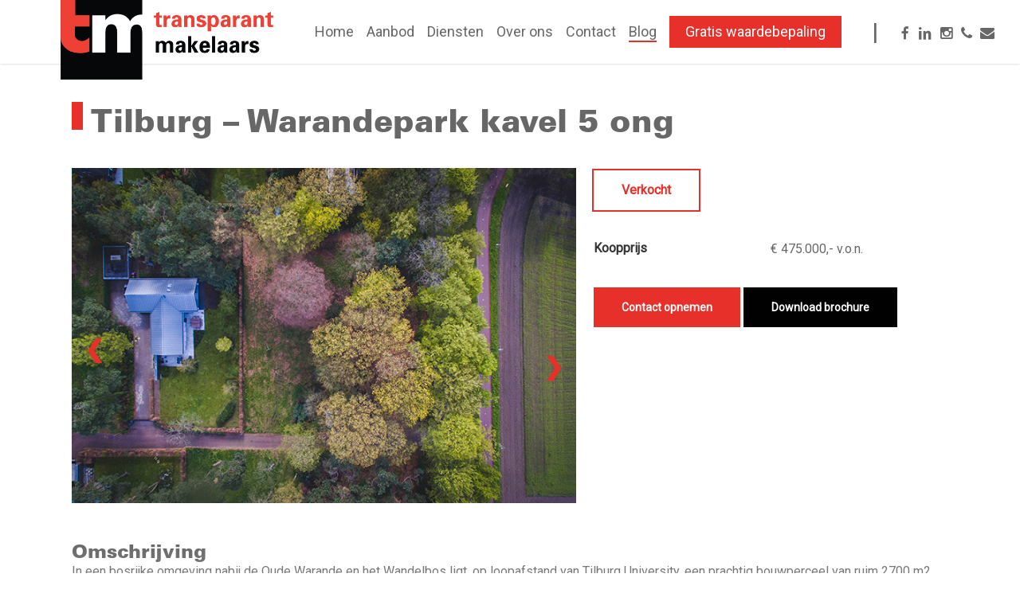

--- FILE ---
content_type: text/html; charset=UTF-8
request_url: https://www.tm-makelaars.nl/woning/tilburg-warandepark-kavel-5-ong/
body_size: 23209
content:
<!DOCTYPE html>

<html lang="nl-NL" class="no-js">

<head>

	<meta charset="UTF-8">

	<meta name="viewport" content="width=device-width, initial-scale=1, maximum-scale=1, user-scalable=0" /><meta name='robots' content='index, follow, max-image-preview:large, max-snippet:-1, max-video-preview:-1' />
	<style>img:is([sizes="auto" i], [sizes^="auto," i]) { contain-intrinsic-size: 3000px 1500px }</style>
	
	<!-- This site is optimized with the Yoast SEO plugin v25.9 - https://yoast.com/wordpress/plugins/seo/ -->
	<title>Tilburg – Warandepark kavel 5 ong - Transparant Makelaars</title>
	<link rel="canonical" href="https://www.tm-makelaars.nl/woning/tilburg-warandepark-kavel-5-ong/" />
	<meta property="og:locale" content="nl_NL" />
	<meta property="og:type" content="article" />
	<meta property="og:title" content="Tilburg – Warandepark kavel 5 ong - Transparant Makelaars" />
	<meta property="og:description" content="In een bosrijke omgeving nabij de Oude Warande en het Wandelbos ligt, op loopafstand van Tilburg University, een prachtig bouwperceel van ruim 2700 m2. Het maakt deel uit van een..." />
	<meta property="og:url" content="https://www.tm-makelaars.nl/woning/tilburg-warandepark-kavel-5-ong/" />
	<meta property="og:site_name" content="Transparant Makelaars" />
	<meta property="article:publisher" content="https://www.facebook.com/tmakelaars/" />
	<meta property="article:modified_time" content="2024-09-06T09:30:42+00:00" />
	<meta property="og:image" content="https://www.tm-makelaars.nl/wp-content/uploads/realworks/wonen/3.282.835/47313960.jpg" />
	<meta property="og:image:width" content="700" />
	<meta property="og:image:height" content="466" />
	<meta property="og:image:type" content="image/jpeg" />
	<meta name="twitter:card" content="summary_large_image" />
	<meta name="twitter:label1" content="Geschatte leestijd" />
	<meta name="twitter:data1" content="1 minuut" />
	<script type="application/ld+json" class="yoast-schema-graph">{"@context":"https://schema.org","@graph":[{"@type":"WebPage","@id":"https://www.tm-makelaars.nl/woning/tilburg-warandepark-kavel-5-ong/","url":"https://www.tm-makelaars.nl/woning/tilburg-warandepark-kavel-5-ong/","name":"Tilburg – Warandepark kavel 5 ong - Transparant Makelaars","isPartOf":{"@id":"https://www.tm-makelaars.nl/#website"},"primaryImageOfPage":{"@id":"https://www.tm-makelaars.nl/woning/tilburg-warandepark-kavel-5-ong/#primaryimage"},"image":{"@id":"https://www.tm-makelaars.nl/woning/tilburg-warandepark-kavel-5-ong/#primaryimage"},"thumbnailUrl":"https://www.tm-makelaars.nl/wp-content/uploads/realworks/wonen/3.282.835/47313960.jpg","datePublished":"2022-12-09T12:33:58+00:00","dateModified":"2024-09-06T09:30:42+00:00","breadcrumb":{"@id":"https://www.tm-makelaars.nl/woning/tilburg-warandepark-kavel-5-ong/#breadcrumb"},"inLanguage":"nl-NL","potentialAction":[{"@type":"ReadAction","target":["https://www.tm-makelaars.nl/woning/tilburg-warandepark-kavel-5-ong/"]}]},{"@type":"ImageObject","inLanguage":"nl-NL","@id":"https://www.tm-makelaars.nl/woning/tilburg-warandepark-kavel-5-ong/#primaryimage","url":"https://www.tm-makelaars.nl/wp-content/uploads/realworks/wonen/3.282.835/47313960.jpg","contentUrl":"https://www.tm-makelaars.nl/wp-content/uploads/realworks/wonen/3.282.835/47313960.jpg","width":700,"height":466,"caption":"Hoofdfoto"},{"@type":"BreadcrumbList","@id":"https://www.tm-makelaars.nl/woning/tilburg-warandepark-kavel-5-ong/#breadcrumb","itemListElement":[{"@type":"ListItem","position":1,"name":"Home","item":"https://www.tm-makelaars.nl/"},{"@type":"ListItem","position":2,"name":"Woningen","item":"https://www.tm-makelaars.nl/woningen/"},{"@type":"ListItem","position":3,"name":"Tilburg – Warandepark kavel 5 ong"}]},{"@type":"WebSite","@id":"https://www.tm-makelaars.nl/#website","url":"https://www.tm-makelaars.nl/","name":"Transparant Makelaars","description":"De meest Transparante Makelaar van Nederland","publisher":{"@id":"https://www.tm-makelaars.nl/#organization"},"potentialAction":[{"@type":"SearchAction","target":{"@type":"EntryPoint","urlTemplate":"https://www.tm-makelaars.nl/?s={search_term_string}"},"query-input":{"@type":"PropertyValueSpecification","valueRequired":true,"valueName":"search_term_string"}}],"inLanguage":"nl-NL"},{"@type":"Organization","@id":"https://www.tm-makelaars.nl/#organization","name":"Transparant Makelaars","url":"https://www.tm-makelaars.nl/","logo":{"@type":"ImageObject","inLanguage":"nl-NL","@id":"https://www.tm-makelaars.nl/#/schema/logo/image/","url":"https://www.tm-makelaars.nl/wp-content/uploads/2020/07/Logo-website.png","contentUrl":"https://www.tm-makelaars.nl/wp-content/uploads/2020/07/Logo-website.png","width":982,"height":368,"caption":"Transparant Makelaars"},"image":{"@id":"https://www.tm-makelaars.nl/#/schema/logo/image/"},"sameAs":["https://www.facebook.com/tmakelaars/","https://www.linkedin.com/company/transparant-makelaars/"]}]}</script>
	<!-- / Yoast SEO plugin. -->


<link rel='dns-prefetch' href='//fonts.googleapis.com' />
<link rel="alternate" type="application/rss+xml" title="Transparant Makelaars &raquo; feed" href="https://www.tm-makelaars.nl/feed/" />
<link rel="alternate" type="application/rss+xml" title="Transparant Makelaars &raquo; reacties feed" href="https://www.tm-makelaars.nl/comments/feed/" />
<script type="text/javascript">
/* <![CDATA[ */
window._wpemojiSettings = {"baseUrl":"https:\/\/s.w.org\/images\/core\/emoji\/16.0.1\/72x72\/","ext":".png","svgUrl":"https:\/\/s.w.org\/images\/core\/emoji\/16.0.1\/svg\/","svgExt":".svg","source":{"concatemoji":"https:\/\/www.tm-makelaars.nl\/wp-includes\/js\/wp-emoji-release.min.js?ver=6.8.2"}};
/*! This file is auto-generated */
!function(s,n){var o,i,e;function c(e){try{var t={supportTests:e,timestamp:(new Date).valueOf()};sessionStorage.setItem(o,JSON.stringify(t))}catch(e){}}function p(e,t,n){e.clearRect(0,0,e.canvas.width,e.canvas.height),e.fillText(t,0,0);var t=new Uint32Array(e.getImageData(0,0,e.canvas.width,e.canvas.height).data),a=(e.clearRect(0,0,e.canvas.width,e.canvas.height),e.fillText(n,0,0),new Uint32Array(e.getImageData(0,0,e.canvas.width,e.canvas.height).data));return t.every(function(e,t){return e===a[t]})}function u(e,t){e.clearRect(0,0,e.canvas.width,e.canvas.height),e.fillText(t,0,0);for(var n=e.getImageData(16,16,1,1),a=0;a<n.data.length;a++)if(0!==n.data[a])return!1;return!0}function f(e,t,n,a){switch(t){case"flag":return n(e,"\ud83c\udff3\ufe0f\u200d\u26a7\ufe0f","\ud83c\udff3\ufe0f\u200b\u26a7\ufe0f")?!1:!n(e,"\ud83c\udde8\ud83c\uddf6","\ud83c\udde8\u200b\ud83c\uddf6")&&!n(e,"\ud83c\udff4\udb40\udc67\udb40\udc62\udb40\udc65\udb40\udc6e\udb40\udc67\udb40\udc7f","\ud83c\udff4\u200b\udb40\udc67\u200b\udb40\udc62\u200b\udb40\udc65\u200b\udb40\udc6e\u200b\udb40\udc67\u200b\udb40\udc7f");case"emoji":return!a(e,"\ud83e\udedf")}return!1}function g(e,t,n,a){var r="undefined"!=typeof WorkerGlobalScope&&self instanceof WorkerGlobalScope?new OffscreenCanvas(300,150):s.createElement("canvas"),o=r.getContext("2d",{willReadFrequently:!0}),i=(o.textBaseline="top",o.font="600 32px Arial",{});return e.forEach(function(e){i[e]=t(o,e,n,a)}),i}function t(e){var t=s.createElement("script");t.src=e,t.defer=!0,s.head.appendChild(t)}"undefined"!=typeof Promise&&(o="wpEmojiSettingsSupports",i=["flag","emoji"],n.supports={everything:!0,everythingExceptFlag:!0},e=new Promise(function(e){s.addEventListener("DOMContentLoaded",e,{once:!0})}),new Promise(function(t){var n=function(){try{var e=JSON.parse(sessionStorage.getItem(o));if("object"==typeof e&&"number"==typeof e.timestamp&&(new Date).valueOf()<e.timestamp+604800&&"object"==typeof e.supportTests)return e.supportTests}catch(e){}return null}();if(!n){if("undefined"!=typeof Worker&&"undefined"!=typeof OffscreenCanvas&&"undefined"!=typeof URL&&URL.createObjectURL&&"undefined"!=typeof Blob)try{var e="postMessage("+g.toString()+"("+[JSON.stringify(i),f.toString(),p.toString(),u.toString()].join(",")+"));",a=new Blob([e],{type:"text/javascript"}),r=new Worker(URL.createObjectURL(a),{name:"wpTestEmojiSupports"});return void(r.onmessage=function(e){c(n=e.data),r.terminate(),t(n)})}catch(e){}c(n=g(i,f,p,u))}t(n)}).then(function(e){for(var t in e)n.supports[t]=e[t],n.supports.everything=n.supports.everything&&n.supports[t],"flag"!==t&&(n.supports.everythingExceptFlag=n.supports.everythingExceptFlag&&n.supports[t]);n.supports.everythingExceptFlag=n.supports.everythingExceptFlag&&!n.supports.flag,n.DOMReady=!1,n.readyCallback=function(){n.DOMReady=!0}}).then(function(){return e}).then(function(){var e;n.supports.everything||(n.readyCallback(),(e=n.source||{}).concatemoji?t(e.concatemoji):e.wpemoji&&e.twemoji&&(t(e.twemoji),t(e.wpemoji)))}))}((window,document),window._wpemojiSettings);
/* ]]> */
</script>
<style id='wp-emoji-styles-inline-css' type='text/css'>

	img.wp-smiley, img.emoji {
		display: inline !important;
		border: none !important;
		box-shadow: none !important;
		height: 1em !important;
		width: 1em !important;
		margin: 0 0.07em !important;
		vertical-align: -0.1em !important;
		background: none !important;
		padding: 0 !important;
	}
</style>
<link rel='stylesheet' id='wp-block-library-css' href='https://www.tm-makelaars.nl/wp-includes/css/dist/block-library/style.min.css?ver=6.8.2' type='text/css' media='all' />
<style id='safe-svg-svg-icon-style-inline-css' type='text/css'>
.safe-svg-cover{text-align:center}.safe-svg-cover .safe-svg-inside{display:inline-block;max-width:100%}.safe-svg-cover svg{fill:currentColor;height:100%;max-height:100%;max-width:100%;width:100%}

</style>
<style id='global-styles-inline-css' type='text/css'>
:root{--wp--preset--aspect-ratio--square: 1;--wp--preset--aspect-ratio--4-3: 4/3;--wp--preset--aspect-ratio--3-4: 3/4;--wp--preset--aspect-ratio--3-2: 3/2;--wp--preset--aspect-ratio--2-3: 2/3;--wp--preset--aspect-ratio--16-9: 16/9;--wp--preset--aspect-ratio--9-16: 9/16;--wp--preset--color--black: #000000;--wp--preset--color--cyan-bluish-gray: #abb8c3;--wp--preset--color--white: #ffffff;--wp--preset--color--pale-pink: #f78da7;--wp--preset--color--vivid-red: #cf2e2e;--wp--preset--color--luminous-vivid-orange: #ff6900;--wp--preset--color--luminous-vivid-amber: #fcb900;--wp--preset--color--light-green-cyan: #7bdcb5;--wp--preset--color--vivid-green-cyan: #00d084;--wp--preset--color--pale-cyan-blue: #8ed1fc;--wp--preset--color--vivid-cyan-blue: #0693e3;--wp--preset--color--vivid-purple: #9b51e0;--wp--preset--gradient--vivid-cyan-blue-to-vivid-purple: linear-gradient(135deg,rgba(6,147,227,1) 0%,rgb(155,81,224) 100%);--wp--preset--gradient--light-green-cyan-to-vivid-green-cyan: linear-gradient(135deg,rgb(122,220,180) 0%,rgb(0,208,130) 100%);--wp--preset--gradient--luminous-vivid-amber-to-luminous-vivid-orange: linear-gradient(135deg,rgba(252,185,0,1) 0%,rgba(255,105,0,1) 100%);--wp--preset--gradient--luminous-vivid-orange-to-vivid-red: linear-gradient(135deg,rgba(255,105,0,1) 0%,rgb(207,46,46) 100%);--wp--preset--gradient--very-light-gray-to-cyan-bluish-gray: linear-gradient(135deg,rgb(238,238,238) 0%,rgb(169,184,195) 100%);--wp--preset--gradient--cool-to-warm-spectrum: linear-gradient(135deg,rgb(74,234,220) 0%,rgb(151,120,209) 20%,rgb(207,42,186) 40%,rgb(238,44,130) 60%,rgb(251,105,98) 80%,rgb(254,248,76) 100%);--wp--preset--gradient--blush-light-purple: linear-gradient(135deg,rgb(255,206,236) 0%,rgb(152,150,240) 100%);--wp--preset--gradient--blush-bordeaux: linear-gradient(135deg,rgb(254,205,165) 0%,rgb(254,45,45) 50%,rgb(107,0,62) 100%);--wp--preset--gradient--luminous-dusk: linear-gradient(135deg,rgb(255,203,112) 0%,rgb(199,81,192) 50%,rgb(65,88,208) 100%);--wp--preset--gradient--pale-ocean: linear-gradient(135deg,rgb(255,245,203) 0%,rgb(182,227,212) 50%,rgb(51,167,181) 100%);--wp--preset--gradient--electric-grass: linear-gradient(135deg,rgb(202,248,128) 0%,rgb(113,206,126) 100%);--wp--preset--gradient--midnight: linear-gradient(135deg,rgb(2,3,129) 0%,rgb(40,116,252) 100%);--wp--preset--font-size--small: 13px;--wp--preset--font-size--medium: 20px;--wp--preset--font-size--large: 36px;--wp--preset--font-size--x-large: 42px;--wp--preset--spacing--20: 0.44rem;--wp--preset--spacing--30: 0.67rem;--wp--preset--spacing--40: 1rem;--wp--preset--spacing--50: 1.5rem;--wp--preset--spacing--60: 2.25rem;--wp--preset--spacing--70: 3.38rem;--wp--preset--spacing--80: 5.06rem;--wp--preset--shadow--natural: 6px 6px 9px rgba(0, 0, 0, 0.2);--wp--preset--shadow--deep: 12px 12px 50px rgba(0, 0, 0, 0.4);--wp--preset--shadow--sharp: 6px 6px 0px rgba(0, 0, 0, 0.2);--wp--preset--shadow--outlined: 6px 6px 0px -3px rgba(255, 255, 255, 1), 6px 6px rgba(0, 0, 0, 1);--wp--preset--shadow--crisp: 6px 6px 0px rgba(0, 0, 0, 1);}:root { --wp--style--global--content-size: 1300px;--wp--style--global--wide-size: 1300px; }:where(body) { margin: 0; }.wp-site-blocks > .alignleft { float: left; margin-right: 2em; }.wp-site-blocks > .alignright { float: right; margin-left: 2em; }.wp-site-blocks > .aligncenter { justify-content: center; margin-left: auto; margin-right: auto; }:where(.is-layout-flex){gap: 0.5em;}:where(.is-layout-grid){gap: 0.5em;}.is-layout-flow > .alignleft{float: left;margin-inline-start: 0;margin-inline-end: 2em;}.is-layout-flow > .alignright{float: right;margin-inline-start: 2em;margin-inline-end: 0;}.is-layout-flow > .aligncenter{margin-left: auto !important;margin-right: auto !important;}.is-layout-constrained > .alignleft{float: left;margin-inline-start: 0;margin-inline-end: 2em;}.is-layout-constrained > .alignright{float: right;margin-inline-start: 2em;margin-inline-end: 0;}.is-layout-constrained > .aligncenter{margin-left: auto !important;margin-right: auto !important;}.is-layout-constrained > :where(:not(.alignleft):not(.alignright):not(.alignfull)){max-width: var(--wp--style--global--content-size);margin-left: auto !important;margin-right: auto !important;}.is-layout-constrained > .alignwide{max-width: var(--wp--style--global--wide-size);}body .is-layout-flex{display: flex;}.is-layout-flex{flex-wrap: wrap;align-items: center;}.is-layout-flex > :is(*, div){margin: 0;}body .is-layout-grid{display: grid;}.is-layout-grid > :is(*, div){margin: 0;}body{padding-top: 0px;padding-right: 0px;padding-bottom: 0px;padding-left: 0px;}:root :where(.wp-element-button, .wp-block-button__link){background-color: #32373c;border-width: 0;color: #fff;font-family: inherit;font-size: inherit;line-height: inherit;padding: calc(0.667em + 2px) calc(1.333em + 2px);text-decoration: none;}.has-black-color{color: var(--wp--preset--color--black) !important;}.has-cyan-bluish-gray-color{color: var(--wp--preset--color--cyan-bluish-gray) !important;}.has-white-color{color: var(--wp--preset--color--white) !important;}.has-pale-pink-color{color: var(--wp--preset--color--pale-pink) !important;}.has-vivid-red-color{color: var(--wp--preset--color--vivid-red) !important;}.has-luminous-vivid-orange-color{color: var(--wp--preset--color--luminous-vivid-orange) !important;}.has-luminous-vivid-amber-color{color: var(--wp--preset--color--luminous-vivid-amber) !important;}.has-light-green-cyan-color{color: var(--wp--preset--color--light-green-cyan) !important;}.has-vivid-green-cyan-color{color: var(--wp--preset--color--vivid-green-cyan) !important;}.has-pale-cyan-blue-color{color: var(--wp--preset--color--pale-cyan-blue) !important;}.has-vivid-cyan-blue-color{color: var(--wp--preset--color--vivid-cyan-blue) !important;}.has-vivid-purple-color{color: var(--wp--preset--color--vivid-purple) !important;}.has-black-background-color{background-color: var(--wp--preset--color--black) !important;}.has-cyan-bluish-gray-background-color{background-color: var(--wp--preset--color--cyan-bluish-gray) !important;}.has-white-background-color{background-color: var(--wp--preset--color--white) !important;}.has-pale-pink-background-color{background-color: var(--wp--preset--color--pale-pink) !important;}.has-vivid-red-background-color{background-color: var(--wp--preset--color--vivid-red) !important;}.has-luminous-vivid-orange-background-color{background-color: var(--wp--preset--color--luminous-vivid-orange) !important;}.has-luminous-vivid-amber-background-color{background-color: var(--wp--preset--color--luminous-vivid-amber) !important;}.has-light-green-cyan-background-color{background-color: var(--wp--preset--color--light-green-cyan) !important;}.has-vivid-green-cyan-background-color{background-color: var(--wp--preset--color--vivid-green-cyan) !important;}.has-pale-cyan-blue-background-color{background-color: var(--wp--preset--color--pale-cyan-blue) !important;}.has-vivid-cyan-blue-background-color{background-color: var(--wp--preset--color--vivid-cyan-blue) !important;}.has-vivid-purple-background-color{background-color: var(--wp--preset--color--vivid-purple) !important;}.has-black-border-color{border-color: var(--wp--preset--color--black) !important;}.has-cyan-bluish-gray-border-color{border-color: var(--wp--preset--color--cyan-bluish-gray) !important;}.has-white-border-color{border-color: var(--wp--preset--color--white) !important;}.has-pale-pink-border-color{border-color: var(--wp--preset--color--pale-pink) !important;}.has-vivid-red-border-color{border-color: var(--wp--preset--color--vivid-red) !important;}.has-luminous-vivid-orange-border-color{border-color: var(--wp--preset--color--luminous-vivid-orange) !important;}.has-luminous-vivid-amber-border-color{border-color: var(--wp--preset--color--luminous-vivid-amber) !important;}.has-light-green-cyan-border-color{border-color: var(--wp--preset--color--light-green-cyan) !important;}.has-vivid-green-cyan-border-color{border-color: var(--wp--preset--color--vivid-green-cyan) !important;}.has-pale-cyan-blue-border-color{border-color: var(--wp--preset--color--pale-cyan-blue) !important;}.has-vivid-cyan-blue-border-color{border-color: var(--wp--preset--color--vivid-cyan-blue) !important;}.has-vivid-purple-border-color{border-color: var(--wp--preset--color--vivid-purple) !important;}.has-vivid-cyan-blue-to-vivid-purple-gradient-background{background: var(--wp--preset--gradient--vivid-cyan-blue-to-vivid-purple) !important;}.has-light-green-cyan-to-vivid-green-cyan-gradient-background{background: var(--wp--preset--gradient--light-green-cyan-to-vivid-green-cyan) !important;}.has-luminous-vivid-amber-to-luminous-vivid-orange-gradient-background{background: var(--wp--preset--gradient--luminous-vivid-amber-to-luminous-vivid-orange) !important;}.has-luminous-vivid-orange-to-vivid-red-gradient-background{background: var(--wp--preset--gradient--luminous-vivid-orange-to-vivid-red) !important;}.has-very-light-gray-to-cyan-bluish-gray-gradient-background{background: var(--wp--preset--gradient--very-light-gray-to-cyan-bluish-gray) !important;}.has-cool-to-warm-spectrum-gradient-background{background: var(--wp--preset--gradient--cool-to-warm-spectrum) !important;}.has-blush-light-purple-gradient-background{background: var(--wp--preset--gradient--blush-light-purple) !important;}.has-blush-bordeaux-gradient-background{background: var(--wp--preset--gradient--blush-bordeaux) !important;}.has-luminous-dusk-gradient-background{background: var(--wp--preset--gradient--luminous-dusk) !important;}.has-pale-ocean-gradient-background{background: var(--wp--preset--gradient--pale-ocean) !important;}.has-electric-grass-gradient-background{background: var(--wp--preset--gradient--electric-grass) !important;}.has-midnight-gradient-background{background: var(--wp--preset--gradient--midnight) !important;}.has-small-font-size{font-size: var(--wp--preset--font-size--small) !important;}.has-medium-font-size{font-size: var(--wp--preset--font-size--medium) !important;}.has-large-font-size{font-size: var(--wp--preset--font-size--large) !important;}.has-x-large-font-size{font-size: var(--wp--preset--font-size--x-large) !important;}
:where(.wp-block-post-template.is-layout-flex){gap: 1.25em;}:where(.wp-block-post-template.is-layout-grid){gap: 1.25em;}
:where(.wp-block-columns.is-layout-flex){gap: 2em;}:where(.wp-block-columns.is-layout-grid){gap: 2em;}
:root :where(.wp-block-pullquote){font-size: 1.5em;line-height: 1.6;}
</style>
<link rel='stylesheet' id='font-awesome-css' href='https://www.tm-makelaars.nl/wp-content/themes/salient/css/font-awesome-legacy.min.css?ver=4.7.1' type='text/css' media='all' />
<link rel='stylesheet' id='salient-grid-system-css' href='https://www.tm-makelaars.nl/wp-content/themes/salient/css/build/grid-system.css?ver=17.3.1' type='text/css' media='all' />
<link rel='stylesheet' id='main-styles-css' href='https://www.tm-makelaars.nl/wp-content/themes/salient/css/build/style.css?ver=17.3.1' type='text/css' media='all' />
<style id='main-styles-inline-css' type='text/css'>
html:not(.page-trans-loaded) { background-color: #ffffff; }
</style>
<link rel='stylesheet' id='nectar-single-styles-css' href='https://www.tm-makelaars.nl/wp-content/themes/salient/css/build/single.css?ver=17.3.1' type='text/css' media='all' />
<link rel='stylesheet' id='nectar_default_font_open_sans-css' href='https://fonts.googleapis.com/css?family=Open+Sans%3A300%2C400%2C600%2C700&#038;subset=latin%2Clatin-ext' type='text/css' media='all' />
<link rel='stylesheet' id='responsive-css' href='https://www.tm-makelaars.nl/wp-content/themes/salient/css/build/responsive.css?ver=17.3.1' type='text/css' media='all' />
<link rel='stylesheet' id='skin-material-css' href='https://www.tm-makelaars.nl/wp-content/themes/salient/css/build/skin-material.css?ver=17.3.1' type='text/css' media='all' />
<link rel='stylesheet' id='salient-wp-menu-dynamic-css' href='https://www.tm-makelaars.nl/wp-content/uploads/salient/menu-dynamic.css?ver=95870' type='text/css' media='all' />
<link rel='stylesheet' id='dynamic-css-css' href='https://www.tm-makelaars.nl/wp-content/themes/salient/css/salient-dynamic-styles.css?ver=73392' type='text/css' media='all' />
<style id='dynamic-css-inline-css' type='text/css'>
@media only screen and (min-width:1000px){body #ajax-content-wrap.no-scroll{min-height:calc(100vh - 156px);height:calc(100vh - 156px)!important;}}@media only screen and (min-width:1000px){#page-header-wrap.fullscreen-header,#page-header-wrap.fullscreen-header #page-header-bg,html:not(.nectar-box-roll-loaded) .nectar-box-roll > #page-header-bg.fullscreen-header,.nectar_fullscreen_zoom_recent_projects,#nectar_fullscreen_rows:not(.afterLoaded) > div{height:calc(100vh - 155px);}.wpb_row.vc_row-o-full-height.top-level,.wpb_row.vc_row-o-full-height.top-level > .col.span_12{min-height:calc(100vh - 155px);}html:not(.nectar-box-roll-loaded) .nectar-box-roll > #page-header-bg.fullscreen-header{top:156px;}.nectar-slider-wrap[data-fullscreen="true"]:not(.loaded),.nectar-slider-wrap[data-fullscreen="true"]:not(.loaded) .swiper-container{height:calc(100vh - 154px)!important;}.admin-bar .nectar-slider-wrap[data-fullscreen="true"]:not(.loaded),.admin-bar .nectar-slider-wrap[data-fullscreen="true"]:not(.loaded) .swiper-container{height:calc(100vh - 154px - 32px)!important;}}.admin-bar[class*="page-template-template-no-header"] .wpb_row.vc_row-o-full-height.top-level,.admin-bar[class*="page-template-template-no-header"] .wpb_row.vc_row-o-full-height.top-level > .col.span_12{min-height:calc(100vh - 32px);}body[class*="page-template-template-no-header"] .wpb_row.vc_row-o-full-height.top-level,body[class*="page-template-template-no-header"] .wpb_row.vc_row-o-full-height.top-level > .col.span_12{min-height:100vh;}@media only screen and (max-width:999px){.using-mobile-browser #nectar_fullscreen_rows:not(.afterLoaded):not([data-mobile-disable="on"]) > div{height:calc(100vh - 146px);}.using-mobile-browser .wpb_row.vc_row-o-full-height.top-level,.using-mobile-browser .wpb_row.vc_row-o-full-height.top-level > .col.span_12,[data-permanent-transparent="1"].using-mobile-browser .wpb_row.vc_row-o-full-height.top-level,[data-permanent-transparent="1"].using-mobile-browser .wpb_row.vc_row-o-full-height.top-level > .col.span_12{min-height:calc(100vh - 146px);}html:not(.nectar-box-roll-loaded) .nectar-box-roll > #page-header-bg.fullscreen-header,.nectar_fullscreen_zoom_recent_projects,.nectar-slider-wrap[data-fullscreen="true"]:not(.loaded),.nectar-slider-wrap[data-fullscreen="true"]:not(.loaded) .swiper-container,#nectar_fullscreen_rows:not(.afterLoaded):not([data-mobile-disable="on"]) > div{height:calc(100vh - 93px);}.wpb_row.vc_row-o-full-height.top-level,.wpb_row.vc_row-o-full-height.top-level > .col.span_12{min-height:calc(100vh - 93px);}body[data-transparent-header="false"] #ajax-content-wrap.no-scroll{min-height:calc(100vh - 93px);height:calc(100vh - 93px);}}.screen-reader-text,.nectar-skip-to-content:not(:focus){border:0;clip:rect(1px,1px,1px,1px);clip-path:inset(50%);height:1px;margin:-1px;overflow:hidden;padding:0;position:absolute!important;width:1px;word-wrap:normal!important;}.row .col img:not([srcset]){width:auto;}.row .col img.img-with-animation.nectar-lazy:not([srcset]){width:100%;}
</style>
<link rel='stylesheet' id='salient-child-style-css' href='https://www.tm-makelaars.nl/wp-content/themes/salient-child/style.css?ver=17.3.1' type='text/css' media='all' />
<link rel='stylesheet' id='redux-google-fonts-salient_redux-css' href='https://fonts.googleapis.com/css?family=Roboto&#038;ver=6.8.2' type='text/css' media='all' />
<script type="text/javascript" src="https://www.tm-makelaars.nl/wp-includes/js/jquery/jquery.min.js?ver=3.7.1" id="jquery-core-js"></script>
<script type="text/javascript" src="https://www.tm-makelaars.nl/wp-includes/js/jquery/jquery-migrate.min.js?ver=3.4.1" id="jquery-migrate-js"></script>
<script></script><link rel="https://api.w.org/" href="https://www.tm-makelaars.nl/wp-json/" /><link rel="EditURI" type="application/rsd+xml" title="RSD" href="https://www.tm-makelaars.nl/xmlrpc.php?rsd" />
<meta name="generator" content="WordPress 6.8.2" />
<link rel='shortlink' href='https://www.tm-makelaars.nl/?p=19440' />
<link rel="alternate" title="oEmbed (JSON)" type="application/json+oembed" href="https://www.tm-makelaars.nl/wp-json/oembed/1.0/embed?url=https%3A%2F%2Fwww.tm-makelaars.nl%2Fwoning%2Ftilburg-warandepark-kavel-5-ong%2F" />
<link rel="alternate" title="oEmbed (XML)" type="text/xml+oembed" href="https://www.tm-makelaars.nl/wp-json/oembed/1.0/embed?url=https%3A%2F%2Fwww.tm-makelaars.nl%2Fwoning%2Ftilburg-warandepark-kavel-5-ong%2F&#038;format=xml" />
<script type="text/javascript"> var root = document.getElementsByTagName( "html" )[0]; root.setAttribute( "class", "js" ); </script><style type="text/css">.recentcomments a{display:inline !important;padding:0 !important;margin:0 !important;}</style>
<!-- Wordpress CMS & Makelaar Plugin door Tussendoor B.V. (tussendoor.nl) -->

<meta name="generator" content="Powered by WPBakery Page Builder - drag and drop page builder for WordPress."/>
<link rel="icon" href="https://www.tm-makelaars.nl/wp-content/uploads/2020/11/cropped-logo-t-makelaars-72dpi-rgb-zonder-tekst-32x32.jpg" sizes="32x32" />
<link rel="icon" href="https://www.tm-makelaars.nl/wp-content/uploads/2020/11/cropped-logo-t-makelaars-72dpi-rgb-zonder-tekst-192x192.jpg" sizes="192x192" />
<link rel="apple-touch-icon" href="https://www.tm-makelaars.nl/wp-content/uploads/2020/11/cropped-logo-t-makelaars-72dpi-rgb-zonder-tekst-180x180.jpg" />
<meta name="msapplication-TileImage" content="https://www.tm-makelaars.nl/wp-content/uploads/2020/11/cropped-logo-t-makelaars-72dpi-rgb-zonder-tekst-270x270.jpg" />
<noscript><style> .wpb_animate_when_almost_visible { opacity: 1; }</style></noscript>
	<!-- Google Tag Manager -->
	<script>
		(function(w, d, s, l, i) {
			w[l] = w[l] || [];
			w[l].push({
				'gtm.start': new Date().getTime(),
				event: 'gtm.js'
			});
			var f = d.getElementsByTagName(s)[0],
				j = d.createElement(s),
				dl = l != 'dataLayer' ? '&l=' + l : '';
			j.async = true;
			j.src =
				'https://www.googletagmanager.com/gtm.js?id=' + i + dl;
			f.parentNode.insertBefore(j, f);
		})(window, document, 'script', 'dataLayer', 'GTM-MW22DNS');
	</script>
	<!-- End Google Tag Manager -->
</head>


<body class="wp-singular realworks_wonen-template-default single single-realworks_wonen postid-19440 wp-theme-salient wp-child-theme-salient-child material wpb-js-composer js-comp-ver-8.4.2 vc_responsive" data-footer-reveal="false" data-footer-reveal-shadow="none" data-header-format="default" data-body-border="off" data-boxed-style="" data-header-breakpoint="1000" data-dropdown-style="minimal" data-cae="easeOutCubic" data-cad="750" data-megamenu-width="contained" data-aie="none" data-ls="fancybox" data-apte="standard" data-hhun="0" data-fancy-form-rcs="default" data-form-style="default" data-form-submit="regular" data-is="minimal" data-button-style="slightly_rounded_shadow" data-user-account-button="false" data-flex-cols="true" data-col-gap="default" data-header-inherit-rc="false" data-header-search="false" data-animated-anchors="true" data-ajax-transitions="true" data-full-width-header="true" data-slide-out-widget-area="true" data-slide-out-widget-area-style="slide-out-from-right" data-user-set-ocm="off" data-loading-animation="none" data-bg-header="false" data-responsive="1" data-ext-responsive="true" data-ext-padding="90" data-header-resize="1" data-header-color="light" data-transparent-header="false" data-cart="false" data-remove-m-parallax="" data-remove-m-video-bgs="" data-m-animate="0" data-force-header-trans-color="light" data-smooth-scrolling="0" data-permanent-transparent="false" >

	<!-- Google Tag Manager (noscript) -->
	<noscript><iframe src="https://www.googletagmanager.com/ns.html?id=GTM-MW22DNS" height="0" width="0" style="display:none;visibility:hidden"></iframe></noscript>
	<!-- End Google Tag Manager (noscript) -->
	<script type="text/javascript">
	 (function(window, document) {

		document.documentElement.classList.remove("no-js");

		if(navigator.userAgent.match(/(Android|iPod|iPhone|iPad|BlackBerry|IEMobile|Opera Mini)/)) {
			document.body.className += " using-mobile-browser mobile ";
		}
		if(navigator.userAgent.match(/Mac/) && navigator.maxTouchPoints && navigator.maxTouchPoints > 2) {
			document.body.className += " using-ios-device ";
		}

		if( !("ontouchstart" in window) ) {

			var body = document.querySelector("body");
			var winW = window.innerWidth;
			var bodyW = body.clientWidth;

			if (winW > bodyW + 4) {
				body.setAttribute("style", "--scroll-bar-w: " + (winW - bodyW - 4) + "px");
			} else {
				body.setAttribute("style", "--scroll-bar-w: 0px");
			}
		}

	 })(window, document);
   </script><a href="#ajax-content-wrap" class="nectar-skip-to-content">Skip to main content</a><div class="ocm-effect-wrap"><div class="ocm-effect-wrap-inner"><div id="ajax-loading-screen" data-disable-mobile="0" data-disable-fade-on-click="0" data-effect="standard" data-method="standard"><div class="loading-icon none"><div class="material-icon">
						<svg class="nectar-material-spinner" width="60px" height="60px" viewBox="0 0 60 60">
							<circle stroke-linecap="round" cx="30" cy="30" r="26" fill="none" stroke-width="6"></circle>
				  		</svg>	 
					</div></div></div>	
	<div id="header-space"  data-header-mobile-fixed='1'></div> 
	
	
	<div id="header-outer" data-has-menu="true" data-has-buttons="no" data-header-button_style="default" data-using-pr-menu="false" data-mobile-fixed="1" data-ptnm="false" data-lhe="animated_underline" data-user-set-bg="#ffffff" data-format="default" data-permanent-transparent="false" data-megamenu-rt="0" data-remove-fixed="0" data-header-resize="1" data-cart="false" data-transparency-option="0" data-box-shadow="small" data-shrink-num="6" data-using-secondary="0" data-using-logo="1" data-logo-height="100" data-m-logo-height="70" data-padding="28" data-full-width="true" data-condense="false" >

		
<div id="search-outer" class="nectar">
	<div id="search">
		<div class="container">
			 <div id="search-box">
				 <div class="inner-wrap">
					 <div class="col span_12">
						  <form role="search" action="https://www.tm-makelaars.nl/" method="GET">
														 <input type="text" name="s"  value="" aria-label="Search" placeholder="Search" />
							 
						<span>Hit enter to search or ESC to close</span>
						<button aria-label="Search" class="search-box__button" type="submit">Search</button>						</form>
					</div><!--/span_12-->
				</div><!--/inner-wrap-->
			 </div><!--/search-box-->
			 <div id="close"><a href="#" role="button"><span class="screen-reader-text">Close Search</span>
				<span class="close-wrap"> <span class="close-line close-line1" role="presentation"></span> <span class="close-line close-line2" role="presentation"></span> </span>				 </a></div>
		 </div><!--/container-->
	</div><!--/search-->
</div><!--/search-outer-->

<header id="top" role="banner" aria-label="Main Menu">
	<div class="container">
		<div class="row">
			<div class="col span_3">
								<a id="logo" href="https://www.tm-makelaars.nl" data-supplied-ml-starting-dark="false" data-supplied-ml-starting="false" data-supplied-ml="true" >
					<img class="stnd skip-lazy default-logo dark-version" width="982" height="368" alt="Transparant Makelaars" src="https://www.tm-makelaars.nl/wp-content/uploads/2020/07/Logo-website.png" srcset="https://www.tm-makelaars.nl/wp-content/uploads/2020/07/Logo-website.png 1x, https://www.tm-makelaars.nl/wp-content/uploads/2020/07/Logo-website.png 2x" /><img class="mobile-only-logo skip-lazy" alt="Transparant Makelaars" width="982" height="368" src="https://www.tm-makelaars.nl/wp-content/uploads/2020/07/Logo-website.png" />				</a>
							</div><!--/span_3-->

			<div class="col span_9 col_last">
									<div class="nectar-mobile-only mobile-header"><div class="inner"></div></div>
													<div class="slide-out-widget-area-toggle mobile-icon slide-out-from-right" data-custom-color="false" data-icon-animation="simple-transform">
						<div> <a href="#slide-out-widget-area" role="button" aria-label="Navigation Menu" aria-expanded="false" class="closed">
							<span class="screen-reader-text">Menu</span><span aria-hidden="true"> <i class="lines-button x2"> <i class="lines"></i> </i> </span>						</a></div>
					</div>
				
									<nav aria-label="Main Menu">
													<ul class="sf-menu">
								<li id="menu-item-4286" class="menu-item menu-item-type-post_type menu-item-object-page menu-item-home nectar-regular-menu-item menu-item-4286"><a href="https://www.tm-makelaars.nl/"><span class="menu-title-text">Home</span></a></li>
<li id="menu-item-2726" class="menu-item menu-item-type-custom menu-item-object-custom menu-item-has-children nectar-regular-menu-item menu-item-2726"><a href="#" aria-haspopup="true" aria-expanded="false"><span class="menu-title-text">Aanbod</span></a>
<ul class="sub-menu">
	<li id="menu-item-1425" class="menu-item menu-item-type-custom menu-item-object-custom nectar-regular-menu-item menu-item-1425"><a href="/woningen/"><span class="menu-title-text">Woningaanbod</span></a></li>
	<li id="menu-item-2722" class="menu-item menu-item-type-custom menu-item-object-custom nectar-regular-menu-item menu-item-2722"><a href="/bedrijfsruimten/"><span class="menu-title-text">Bedrijfsaanbod</span></a></li>
	<li id="menu-item-2723" class="menu-item menu-item-type-custom menu-item-object-custom nectar-regular-menu-item menu-item-2723"><a href="/nieuwbouw/"><span class="menu-title-text">Nieuwbouwprojecten</span></a></li>
</ul>
</li>
<li id="menu-item-3096" class="menu-item menu-item-type-custom menu-item-object-custom menu-item-has-children nectar-regular-menu-item menu-item-3096"><a href="#" aria-haspopup="true" aria-expanded="false"><span class="menu-title-text">Diensten</span></a>
<ul class="sub-menu">
	<li id="menu-item-2603" class="menu-item menu-item-type-custom menu-item-object-custom menu-item-has-children nectar-regular-menu-item menu-item-2603"><a href="#" aria-haspopup="true" aria-expanded="false"><span class="menu-title-text">Wonen</span><span class="sf-sub-indicator"><i class="fa fa-angle-right icon-in-menu" aria-hidden="true"></i></span></a>
	<ul class="sub-menu">
		<li id="menu-item-2627" class="menu-item menu-item-type-custom menu-item-object-custom nectar-regular-menu-item menu-item-2627"><a href="https://www.tm-makelaars.nl/woningen/"><span class="menu-title-text">Woningaanbod</span></a></li>
		<li id="menu-item-2605" class="menu-item menu-item-type-post_type menu-item-object-page nectar-regular-menu-item menu-item-2605"><a href="https://www.tm-makelaars.nl/aankopen/"><span class="menu-title-text">Aankopen</span></a></li>
		<li id="menu-item-2606" class="menu-item menu-item-type-post_type menu-item-object-page nectar-regular-menu-item menu-item-2606"><a href="https://www.tm-makelaars.nl/verkopen/"><span class="menu-title-text">Verkopen</span></a></li>
		<li id="menu-item-2929" class="menu-item menu-item-type-post_type menu-item-object-page nectar-regular-menu-item menu-item-2929"><a href="https://www.tm-makelaars.nl/verhuren/"><span class="menu-title-text">Verhuren</span></a></li>
		<li id="menu-item-2614" class="menu-item menu-item-type-post_type menu-item-object-page nectar-regular-menu-item menu-item-2614"><a href="https://www.tm-makelaars.nl/waardebepaling/"><span class="menu-title-text">Waardebepaling</span></a></li>
		<li id="menu-item-312" class="menu-item menu-item-type-post_type menu-item-object-page nectar-regular-menu-item menu-item-312"><a href="https://www.tm-makelaars.nl/financiering/"><span class="menu-title-text">Financiering</span></a></li>
		<li id="menu-item-2602" class="menu-item menu-item-type-post_type menu-item-object-page nectar-regular-menu-item menu-item-2602"><a href="https://www.tm-makelaars.nl/taxatie/"><span class="menu-title-text">Taxatie</span></a></li>
		<li id="menu-item-2607" class="menu-item menu-item-type-post_type menu-item-object-page nectar-regular-menu-item menu-item-2607"><a href="https://www.tm-makelaars.nl/bouwkundige-keuring/"><span class="menu-title-text">Bouwkundige keuring</span></a></li>
	</ul>
</li>
	<li id="menu-item-2604" class="menu-item menu-item-type-custom menu-item-object-custom menu-item-has-children nectar-regular-menu-item menu-item-2604"><a href="#" aria-haspopup="true" aria-expanded="false"><span class="menu-title-text">Bedrijven</span><span class="sf-sub-indicator"><i class="fa fa-angle-right icon-in-menu" aria-hidden="true"></i></span></a>
	<ul class="sub-menu">
		<li id="menu-item-2721" class="menu-item menu-item-type-custom menu-item-object-custom nectar-regular-menu-item menu-item-2721"><a href="/bedrijfsruimten/"><span class="menu-title-text">Bedrijfsaanbod</span></a></li>
		<li id="menu-item-2622" class="menu-item menu-item-type-post_type menu-item-object-page nectar-regular-menu-item menu-item-2622"><a href="https://www.tm-makelaars.nl/verhuur-en-verkoop/"><span class="menu-title-text">Verhuur &#038; Verkoop</span></a></li>
		<li id="menu-item-2623" class="menu-item menu-item-type-post_type menu-item-object-page nectar-regular-menu-item menu-item-2623"><a href="https://www.tm-makelaars.nl/aanhuur-en-aankoop/"><span class="menu-title-text">Aanhuur &#038; aankoop</span></a></li>
		<li id="menu-item-311" class="menu-item menu-item-type-post_type menu-item-object-page nectar-regular-menu-item menu-item-311"><a href="https://www.tm-makelaars.nl/taxatie/"><span class="menu-title-text">Taxatie</span></a></li>
	</ul>
</li>
	<li id="menu-item-2624" class="menu-item menu-item-type-custom menu-item-object-custom menu-item-has-children nectar-regular-menu-item menu-item-2624"><a href="#" aria-haspopup="true" aria-expanded="false"><span class="menu-title-text">Nieuwbouw</span><span class="sf-sub-indicator"><i class="fa fa-angle-right icon-in-menu" aria-hidden="true"></i></span></a>
	<ul class="sub-menu">
		<li id="menu-item-2707" class="menu-item menu-item-type-custom menu-item-object-custom nectar-regular-menu-item menu-item-2707"><a href="/nieuwbouw/"><span class="menu-title-text">Nieuwbouw aanbod</span></a></li>
		<li id="menu-item-2600" class="menu-item menu-item-type-post_type menu-item-object-page nectar-regular-menu-item menu-item-2600"><a href="https://www.tm-makelaars.nl/nvm-nieuwbouwspecialist/"><span class="menu-title-text">NVM Nieuwbouwspecialist</span></a></li>
		<li id="menu-item-2599" class="menu-item menu-item-type-post_type menu-item-object-page nectar-regular-menu-item menu-item-2599"><a href="https://www.tm-makelaars.nl/research-marketing/"><span class="menu-title-text">Research &#038; Marketing</span></a></li>
	</ul>
</li>
</ul>
</li>
<li id="menu-item-2611" class="menu-item menu-item-type-custom menu-item-object-custom menu-item-has-children nectar-regular-menu-item menu-item-2611"><a href="#" aria-haspopup="true" aria-expanded="false"><span class="menu-title-text">Over ons</span></a>
<ul class="sub-menu">
	<li id="menu-item-2610" class="menu-item menu-item-type-post_type menu-item-object-page nectar-regular-menu-item menu-item-2610"><a href="https://www.tm-makelaars.nl/over-transparant-makelaars/"><span class="menu-title-text">Over ons</span></a></li>
	<li id="menu-item-2612" class="menu-item menu-item-type-custom menu-item-object-custom nectar-regular-menu-item menu-item-2612"><a href="/over-transparant-makelaars#team"><span class="menu-title-text">Ons team</span></a></li>
	<li id="menu-item-2609" class="menu-item menu-item-type-post_type menu-item-object-page nectar-regular-menu-item menu-item-2609"><a href="https://www.tm-makelaars.nl/partners/"><span class="menu-title-text">Onze partners</span></a></li>
</ul>
</li>
<li id="menu-item-249" class="menu-item menu-item-type-post_type menu-item-object-page nectar-regular-menu-item menu-item-249"><a href="https://www.tm-makelaars.nl/contact/"><span class="menu-title-text">Contact</span></a></li>
<li id="menu-item-4777" class="menu-item menu-item-type-post_type menu-item-object-page current_page_parent nectar-regular-menu-item menu-item-4777"><a href="https://www.tm-makelaars.nl/blog/"><span class="menu-title-text">Blog</span></a></li>
<li id="menu-item-9493" class="menu-item menu-item-type-post_type menu-item-object-page button_solid_color menu-item-9493"><a href="https://www.tm-makelaars.nl/gratis-waardebepaling/"><span class="menu-title-text">Gratis waardebepaling</span></a></li>
<li id="social-in-menu" class="button_social_group"><a target="_blank" rel="noopener" href="https://www.facebook.com/tmakelaars"><span class="screen-reader-text">facebook</span><i class="fa fa-facebook" aria-hidden="true"></i> </a><a target="_blank" rel="noopener" href="https://www.linkedin.com/company/transparant-makelaars/"><span class="screen-reader-text">linkedin</span><i class="fa fa-linkedin" aria-hidden="true"></i> </a><a target="_blank" rel="noopener" href="https://www.instagram.com/transparant_makelaars/"><span class="screen-reader-text">instagram</span><i class="fa fa-instagram" aria-hidden="true"></i> </a><a  href="tel:0134676107"><span class="screen-reader-text">phone</span><i class="fa fa-phone" aria-hidden="true"></i> </a><a  href="mailto:info@tm-makelaars.nl"><span class="screen-reader-text">email</span><i class="fa fa-envelope" aria-hidden="true"></i> </a></li>							</ul>
													<ul class="buttons sf-menu" data-user-set-ocm="off">

								
							</ul>
						
					</nav>

					
				</div><!--/span_9-->

				
			</div><!--/row-->
					</div><!--/container-->
	</header>
	</div>

	
	<div id="ajax-content-wrap">

		



<div id="primary" class="site-content">

	<div id="content" role="main">

		<article class="woning">

			<div class="container" style="padding-bottom: 60px;">

				<div class="row">

					<div class="col span_12">

						<header>

							<h1 class="red-line" style="margin:3rem 0 3rem 0;">Tilburg – Warandepark kavel 5 ong</h1>

						</header>

					</div>

					<div class="row">

						<div class="col span_7">

							<div class="slideshow-container">

								
									
										<div class="mySlides1 fade">

											
											<img src="https://www.tm-makelaars.nl/wp-content/uploads/realworks/wonen/3.282.835/47313960.jpg" style="width:100%;">

										</div>

									
										<div class="mySlides1 fade">

											
											<img src="https://www.tm-makelaars.nl/wp-content/uploads/realworks/wonen/3.282.835/47313956.jpg" style="width:100%;">

										</div>

									
										<div class="mySlides1 fade">

											
											<img src="https://www.tm-makelaars.nl/wp-content/uploads/realworks/wonen/3.282.835/47313957.jpg" style="width:100%;">

										</div>

									
										<div class="mySlides1 fade">

											
											<img src="https://www.tm-makelaars.nl/wp-content/uploads/realworks/wonen/3.282.835/47313959.jpg" style="width:100%;">

										</div>

									
								
								<!-- Next and previous buttons -->

								<a class="prev" onclick="plusSlides(-1, 0)">&#10094;</a>

								<a class="next" onclick="plusSlides(1, 0)">&#10095;</a>

							</div>

						</div>


						<div class="col span_5">

							<span class="status-woning status-verkocht"><span class="status-woning__text">Verkocht</span></span>
							<dl><dt>Koopprijs</dt><dd>&euro; 475.000,- v.o.n.</dd></dl>
							
							<div style="clear:both;"></div>

							<div class="row" style="margin-top:2rem;">

								<div class="col span_12">

									<div class="tilt-button-wrap">

										<div class="tilt-button-inner">

											<a href="#interesse" class="nectar-button large regular-tilt accent-color tilt regular-button instance-0">Contact opnemen</a>

										</div>

									</div>

									
										
											<div class="tilt-button-wrap">

												<div class="tilt-button-inner">

													
													<a href="https://www.tm-makelaars.nl/wp-content/uploads/realworks/wonen/3.282.835/72855690.pdf" class="nectar-button large regular-tilt extra-color-1 tilt  regular-button instance-2">Download brochure</a>

												</div>

											</div>

										
									
								</div>

							</div>

						</div>

					</div>

				</div>



				<div class="row">

					<div class="col span_12">

						<h2>Omschrijving</h2>

					</div>

					<div class="col span_12">

						<div class="object-content about-object">

							<p>In een bosrijke omgeving nabij de Oude Warande en het Wandelbos ligt, op loopafstand van Tilburg University, een prachtig bouwperceel van ruim 2700 m2.</p>
<p>Het maakt deel uit van een verkaveling van 5 bouwpercelen, waarvan 2 reeds bebouwd zijn en 2 onlangs verkocht.</p>
<p>Het kavel biedt uitzicht op het voorliggende akkergebied. De twintig meter brede strook met volwassen eikenbomen verleent dit kavel een vorm van privacy en intimiteit. Een majestueuze rode beuk geeft het kavel een bijzonder karakter. De ontsluiting kan naar keuze van de koper via de Simon Vestdijkhof of met een eigen inrit aan de Reeshofdijk.</p>
<p>U kunt op het kavel een vrijstaande villa realiseren, maar ook een dubbel woonhuis behoort tot de mogelijkheden.</p>
<p>Voor de verkaveling geldt een beeldkwaliteitsplan. Dat betekent dat de bebouwing zal moeten aansluiten bij de vormentaal en materialisatie van de reeds gebouwde villa’s. Binnen dat kader kunt u echter een perfect op uw persoonlijke wensen en smaak toegesneden ontwerp laten realiseren.</p>

						</div>

					</div>

					<div class="slide slide-open slide-open-background"><i class="fa icon-arrow-down slide-arrow"></i></div>

				</div>

				
					
						
			</div>

	</div>

	<div class="container__kenmerken">

		<div class="row row__item  row__kenmerken">

			<div class="col span_12">

				<h2 class="text-center">Kenmerken</h2>

			</div>

			<div class="col span_4">

				<h3>Overdracht</h3>

				<dl><dt>Koopprijs</dt><dd>&euro; 475.000,- v.o.n.</dd><dt>Status</dt><dd>Verkocht</dd><dt>Oplevering</dt><dd>In overleg</dd></dl>
			</div>

			<div class="col span_4">

				<h3>Bouwvorm</h3>

				<dl><dt>Soort object</dt><dd>Bouwgrond</dd><dt>Bouwvorm</dt><dd>Niet van toepassing</dd></dl>
			</div>

			<div class="col span_4">

				<h3>Oppervlakten en inhoud</h3>

				<dl><dt>Inhoud</dt><dd>0 m<sup>3</sup></dd></dl>
			</div>

		</div>

		<div class="row row__item  row__kenmerken">

			<div class="col span_4">

				<h3>Indeling</h3>

				
			</div>

			<div class="col span_4">

				<h3>Energie</h3>

				
			</div>

			<div class="col span_4">

				<h3>Buitenruimte</h3>

				<dl><dt>Liggingen</dt><dd>Aan bosrand, Aan park, Aan rustige weg, Beschutte ligging, In bosrijke omgeving</dd></dl>
			</div>

		</div>

		<div class="row row__item  row__kenmerken">

			<div class="col span_4">

				<h3>Parkeergelegenheid</h3>

				
			</div>

			<div class="col span_4">

				<h3>Overig</h3>

				<dl><dt>Permanente bewoning</dt><dd>Ja</dd></dl>
			</div>

			<div class="col span_4">

				<h3>Kadastrale gegevens</h3>

				<dl>

					
				</dl>

			</div>

		</div>

		
		
		<!-- Ophalen links van derde partijen (bijv: youtube, vimeo, virtuele tours, floorplanners enz.) -->

		
			<div class="m30b">

				
					
					
				
					
					
				
					
					
				
					
					
				
					
					
				
					
					
				
			</div>

		
		<!-- Openhuis -->

		
		<!-- Woningen in de buurt -->

		<!-- Voor het gebruik van de nearby() functie zijn latitude/longitude gegevens nodig.

				 Voeg hiervoor een Google API toe aan de plugin instellingen.

				 De API moet o.a. toegang hebben tot de Geocoding API. -->

		
	</div>

	<div class="container-wrap" id="interesse">

		<div class="container main-content">

			<div class="row">

				<div id="fws_5f46490d57e19" data-column-margin="default" data-midnight="dark" class="wpb_row vc_row-fluid vc_row top-level full-width-section standard_section  top_padding_phone_40px " style="padding-top: 80px; padding-bottom: 120px; ">

					<div class="row-bg-wrap" data-bg-animation="none" data-bg-overlay="false">

						<div class="inner-wrap">

							<div class="row-bg" style=""></div>

						</div>

						<div class="row-bg-overlay"></div>

					</div>

					<div class="row_col_wrap_12 col span_12 dark left">

						<div class="vc_col-sm-6 wpb_column column_container vc_column_container col padding-2-percent inherit_tablet inherit_phone " data-t-w-inherits="default" data-bg-cover="" data-padding-pos="left-right" data-has-bg-color="false" data-bg-color="" data-bg-opacity="1" data-hover-bg="" data-hover-bg-opacity="1" data-animation="" data-delay="0">

							<div class="vc_column-inner">

								<div class="column-bg-overlay-wrap" data-bg-animation="none">

									<div class="column-bg-overlay"></div>

								</div>

								<div class="wpb_wrapper">

									<div class="wpb_text_column wpb_content_element ">

										<div class="wpb_wrapper">

											<h3 style="text-align: left; margin-bottom: 0;">Transparant Makelaars</h3>

											<p>Hogeschoollaan 231<br />

												5037 GC Tilburg<br />

												<a href="tel:013-4676107">013-4676107</a><br />

												<a href="mailto:info@tm-makelaars.nl">info@tm-makelaars.nl</a><br />

												KvK nummer: 66359600<br />

												BTW nummer: NL856512011B01</h5>

										</div>

									</div>

									<div class="tilt-button-wrap">

										<div class="tilt-button-inner"><a class="nectar-button large regular-tilt accent-color tilt  regular-button" style="margin-bottom: 40px; " target="_blank" href="" data-color-override="false" data-hover-color-override="false" data-hover-text-color-override="#fff"><span>Routebeschrijving</span></a></div>

									</div>

									<div class="wpb_text_column wpb_content_element ">

										<div class="wpb_wrapper">

											<div class="textwidget">

												<h4>Openingstijden</h4>

												<table>

													<tbody>

														<tr>

															<td>Maandag</td>

															<td class="text-right">8.30 – 17.00</td>

														</tr>

														<tr>

															<td>Dinsdag</td>

															<td class="text-right">8.30 – 17.00</td>

														</tr>

														<tr>

															<td>Woensdag</td>

															<td class="text-right">8.30 – 17.00</td>

														</tr>

														<tr>

															<td>Donderdag</td>

															<td class="text-right">8.30 – 17.00</td>

														</tr>

														<tr>

															<td>Vrijdag</td>

															<td class="text-right">8.30 – 17.00</td>

														</tr>

														<tr>

															<td>Zaterdag</td>

															<td class="text-right">gesloten*</td>

														</tr>

														<tr>

															<td>Zondag</td>

															<td class="text-right">gesloten</td>

														</tr>

													</tbody>

												</table>

												<p>* ’s Avonds en op zaterdag op afspraak geopend.</p>

											</div>

										</div>

									</div>

								</div>

							</div>

						</div>

						<div class="vc_col-sm-6 wpb_column column_container vc_column_container col padding-2-percent inherit_tablet inherit_phone " data-t-w-inherits="default" data-bg-cover="" data-padding-pos="left-right" data-has-bg-color="false" data-bg-color="" data-bg-opacity="1" data-hover-bg="" data-hover-bg-opacity="1" data-animation="" data-delay="0">

							<div class="vc_column-inner">

								<div class="column-bg-overlay-wrap" data-bg-animation="none">

									<div class="column-bg-overlay"></div>

								</div>

								<div class="wpb_wrapper">

									<h1 class="red-line" style="text-align: left;">Interesse?</h1>

									<p>Neem contact met ons op en wij komen zo spoedig mogelijk bij u terug!</p>

									<noscript class="ninja-forms-noscript-message">
	Bericht: JavaScript is vereist voor deze inhoud.</noscript>
<div id="nf-form-3-cont" class="nf-form-cont" aria-live="polite" aria-labelledby="nf-form-title-3" aria-describedby="nf-form-errors-3" role="form">

    <div class="nf-loading-spinner"></div>

</div>
        <!-- That data is being printed as a workaround to page builders reordering the order of the scripts loaded-->
        <script>var formDisplay=1;var nfForms=nfForms||[];var form=[];form.id='3';form.settings={"objectType":"Form Setting","editActive":true,"title":"Contactaanvraag specifieke woning etc.","created_at":"2020-08-26 13:29:13","default_label_pos":"above","show_title":"0","clear_complete":"1","hide_complete":1,"logged_in":"","key":"","conditions":[],"wrapper_class":"","element_class":"","add_submit":"1","not_logged_in_msg":"","sub_limit_number":"","sub_limit_msg":"","calculations":[],"formContentData":["uw_naam_1593096562485","city_1598441402354","email_1598441407603","phone_1598441415112","mogelijke_vragen_en_of_opmerkingen_1598441433556","verzenden_1593093424704","pagina_vanwaar_formulier_is_ingevuld_1598441506363"],"container_styles_background-color":"","container_styles_border":"","container_styles_border-style":"","container_styles_border-color":"","container_styles_color":"","container_styles_height":"","container_styles_width":"","container_styles_font-size":"","container_styles_margin":"","container_styles_padding":"","container_styles_display":"","container_styles_float":"","container_styles_show_advanced_css":"0","container_styles_advanced":"","title_styles_background-color":"","title_styles_border":"","title_styles_border-style":"","title_styles_border-color":"","title_styles_color":"","title_styles_height":"","title_styles_width":"","title_styles_font-size":"","title_styles_margin":"","title_styles_padding":"","title_styles_display":"","title_styles_float":"","title_styles_show_advanced_css":"0","title_styles_advanced":"","row_styles_background-color":"","row_styles_border":"","row_styles_border-style":"","row_styles_border-color":"","row_styles_color":"","row_styles_height":"","row_styles_width":"","row_styles_font-size":"","row_styles_margin":"","row_styles_padding":"","row_styles_display":"","row_styles_show_advanced_css":"0","row_styles_advanced":"","row-odd_styles_background-color":"","row-odd_styles_border":"","row-odd_styles_border-style":"","row-odd_styles_border-color":"","row-odd_styles_color":"","row-odd_styles_height":"","row-odd_styles_width":"","row-odd_styles_font-size":"","row-odd_styles_margin":"","row-odd_styles_padding":"","row-odd_styles_display":"","row-odd_styles_show_advanced_css":"0","row-odd_styles_advanced":"","success-msg_styles_background-color":"","success-msg_styles_border":"","success-msg_styles_border-style":"","success-msg_styles_border-color":"","success-msg_styles_color":"","success-msg_styles_height":"","success-msg_styles_width":"","success-msg_styles_font-size":"","success-msg_styles_margin":"","success-msg_styles_padding":"","success-msg_styles_display":"","success-msg_styles_show_advanced_css":"0","success-msg_styles_advanced":"","error_msg_styles_background-color":"","error_msg_styles_border":"","error_msg_styles_border-style":"","error_msg_styles_border-color":"","error_msg_styles_color":"","error_msg_styles_height":"","error_msg_styles_width":"","error_msg_styles_font-size":"","error_msg_styles_margin":"","error_msg_styles_padding":"","error_msg_styles_display":"","error_msg_styles_show_advanced_css":"0","error_msg_styles_advanced":"","changeEmailErrorMsg":"Voer een geldig e-mailadres in!","changeDateErrorMsg":"Vul een geldige datum in!","confirmFieldErrorMsg":"Deze velden moeten overeenkomen!","fieldNumberNumMinError":"Fout met minimumaantal","fieldNumberNumMaxError":"Fout met maximumaantal","fieldNumberIncrementBy":"Toenemen met ","formErrorsCorrectErrors":"Corrigeer de fouten voordat je dit formulier indient.","validateRequiredField":"Dit is een vereist veld.","honeypotHoneypotError":"Honeypot fout","fieldsMarkedRequired":"Velden die gemarkeerd zijn met een <span class=\"ninja-forms-req-symbol\">*<\/span> zijn vereiste velden","currency":"EUR","unique_field_error":"Een formulier met deze waarde bestaat al.","drawerDisabled":false,"allow_public_link":0,"embed_form":"","form_title_heading_level":"3","ninjaForms":"Ninja Forms","fieldTextareaRTEInsertLink":"Koppeling invoegen","fieldTextareaRTEInsertMedia":"Media invoegen","fieldTextareaRTESelectAFile":"Selecteer een bestand","formHoneypot":"Als je een persoon bent die dit veld ziet, laat je het leeg.","fileUploadOldCodeFileUploadInProgress":"Bestand wordt ge\u00fcpload.","fileUploadOldCodeFileUpload":"BESTANDSUPLOAD","currencySymbol":"&euro;","thousands_sep":".","decimal_point":",","siteLocale":"nl_NL","dateFormat":"d\/m\/Y","startOfWeek":"1","of":"van","previousMonth":"Vorige maand","nextMonth":"Volgende maand","months":["Januari","Februari","Maart","April","Mei","Juni","Juli","Augustus","September","Oktober","November","December"],"monthsShort":["Jan","Feb","Mrt","Apr","Mei","Jun","Jul","Aug","Sep","Okt","Nov","Dec"],"weekdays":["Zondag","Maandag","Dinsdag","Woensdag","Donderdag","Vrijdag","Zaterdag"],"weekdaysShort":["Zon","Maa","Din","Woe","Don","Vri","Zat"],"weekdaysMin":["Zo","Ma","Di","Wo","Do","Vr","Za"],"recaptchaConsentMissing":"reCaptcha validation couldn&#039;t load.","recaptchaMissingCookie":"reCaptcha v3 validation couldn&#039;t load the cookie needed to submit the form.","recaptchaConsentEvent":"Accept reCaptcha cookies before sending the form.","currency_symbol":"&euro;","beforeForm":"","beforeFields":"","afterFields":"","afterForm":""};form.fields=[{"objectType":"Field","objectDomain":"fields","editActive":false,"order":1,"idAttribute":"id","label_pos":"above","required":1,"placeholder":"","default":"","wrapper_class":"","element_class":"","container_class":"","input_limit":"","input_limit_type":"characters","input_limit_msg":"Character(s) left","manual_key":"","disable_input":"","admin_label":"","help_text":"","desc_text":"","disable_browser_autocomplete":"","mask":"","custom_mask":"","wrap_styles_background-color":"","wrap_styles_border":"","wrap_styles_border-style":"","wrap_styles_border-color":"","wrap_styles_color":"","wrap_styles_height":"","wrap_styles_width":"","wrap_styles_font-size":"","wrap_styles_margin":"","wrap_styles_padding":"","wrap_styles_display":"","wrap_styles_float":"","wrap_styles_show_advanced_css":0,"wrap_styles_advanced":"","label_styles_background-color":"","label_styles_border":"","label_styles_border-style":"","label_styles_border-color":"","label_styles_color":"","label_styles_height":"","label_styles_width":"","label_styles_font-size":"","label_styles_margin":"","label_styles_padding":"","label_styles_display":"","label_styles_float":"","label_styles_show_advanced_css":0,"label_styles_advanced":"","element_styles_background-color":"","element_styles_border":"","element_styles_border-style":"","element_styles_border-color":"","element_styles_color":"","element_styles_height":"","element_styles_width":"","element_styles_font-size":"","element_styles_margin":"","element_styles_padding":"","element_styles_display":"","element_styles_float":"","element_styles_show_advanced_css":0,"element_styles_advanced":"","cellcid":"c3277","label":"Uw naam","key":"uw_naam_1593096562485","type":"textbox","created_at":"2020-06-25 13:50:49","custom_name_attribute":"","personally_identifiable":"","value":"","field_label":"Uw naam","field_key":"uw_naam_1593096562485","id":10,"beforeField":"","afterField":"","parentType":"textbox","element_templates":["textbox","input"],"old_classname":"","wrap_template":"wrap"},{"objectType":"Field","objectDomain":"fields","editActive":false,"order":2,"idAttribute":"id","label":"Plaats","type":"city","key":"city_1598441402354","label_pos":"above","required":false,"default":"","placeholder":"","container_class":"","element_class":"","input_limit":"","input_limit_type":"characters","input_limit_msg":"Teken(s) resterend","manual_key":false,"admin_label":"","help_text":"","mask":"","custom_mask":"","custom_name_attribute":"city","personally_identifiable":"","value":"","id":14,"beforeField":"","afterField":"","parentType":"city","element_templates":["city","textbox","input"],"old_classname":"","wrap_template":"wrap"},{"objectType":"Field","objectDomain":"fields","editActive":false,"order":3,"idAttribute":"id","label":"E-mail","type":"email","key":"email_1598441407603","label_pos":"above","required":false,"default":"","placeholder":"","container_class":"","element_class":"","admin_label":"","help_text":"","custom_name_attribute":"email","personally_identifiable":1,"value":"","id":15,"beforeField":"","afterField":"","parentType":"email","element_templates":["email","input"],"old_classname":"","wrap_template":"wrap"},{"objectType":"Field","objectDomain":"fields","editActive":false,"order":4,"idAttribute":"id","label":"Telefoon","type":"phone","key":"phone_1598441415112","label_pos":"above","required":false,"default":"","placeholder":"","container_class":"","element_class":"","input_limit":"","input_limit_type":"characters","input_limit_msg":"Teken(s) resterend","manual_key":false,"admin_label":"","help_text":"","mask":"","custom_mask":"","custom_name_attribute":"phone","personally_identifiable":1,"value":"","drawerDisabled":false,"id":16,"beforeField":"","afterField":"","parentType":"textbox","element_templates":["tel","textbox","input"],"old_classname":"","wrap_template":"wrap"},{"objectType":"Field","objectDomain":"fields","editActive":false,"order":5,"idAttribute":"id","label_pos":"above","required":1,"placeholder":"","default":"","wrapper_class":"","element_class":"","container_class":"","input_limit":"","input_limit_type":"characters","input_limit_msg":"Character(s) left","manual_key":"","disable_input":"","admin_label":"","help_text":"","desc_text":"","disable_browser_autocomplete":"","textarea_rte":"","disable_rte_mobile":"","textarea_media":"","wrap_styles_background-color":"","wrap_styles_border":"","wrap_styles_border-style":"","wrap_styles_border-color":"","wrap_styles_color":"","wrap_styles_height":"","wrap_styles_width":"","wrap_styles_font-size":"","wrap_styles_margin":"","wrap_styles_padding":"","wrap_styles_display":"","wrap_styles_float":"","wrap_styles_show_advanced_css":0,"wrap_styles_advanced":"","label_styles_background-color":"","label_styles_border":"","label_styles_border-style":"","label_styles_border-color":"","label_styles_color":"","label_styles_height":"","label_styles_width":"","label_styles_font-size":"","label_styles_margin":"","label_styles_padding":"","label_styles_display":"","label_styles_float":"","label_styles_show_advanced_css":0,"label_styles_advanced":"","element_styles_background-color":"","element_styles_border":"","element_styles_border-style":"","element_styles_border-color":"","element_styles_color":"","element_styles_height":"","element_styles_width":"","element_styles_font-size":"","element_styles_margin":"","element_styles_padding":"","element_styles_display":"","element_styles_float":"","element_styles_show_advanced_css":0,"element_styles_advanced":"","cellcid":"c3284","label":"Mogelijke vragen en\/of opmerkingen","key":"mogelijke_vragen_en_of_opmerkingen_1598441433556","type":"textarea","created_at":"2020-06-25 13:50:49","value":"","field_label":"Uw bericht","field_key":"uw_bericht_1593093405607","drawerDisabled":false,"id":12,"beforeField":"","afterField":"","parentType":"textarea","element_templates":["textarea","input"],"old_classname":"","wrap_template":"wrap"},{"objectType":"Field","objectDomain":"fields","editActive":false,"order":6,"idAttribute":"id","processing_label":"Aan het verzenden","container_class":"","element_class":"","wrap_styles_background-color":"","wrap_styles_border":"","wrap_styles_border-style":"","wrap_styles_border-color":"","wrap_styles_color":"","wrap_styles_height":"","wrap_styles_width":"","wrap_styles_font-size":"","wrap_styles_margin":"","wrap_styles_padding":"","wrap_styles_display":"","wrap_styles_float":"","wrap_styles_show_advanced_css":0,"wrap_styles_advanced":"","label_styles_background-color":"","label_styles_border":"","label_styles_border-style":"","label_styles_border-color":"","label_styles_color":"","label_styles_height":"","label_styles_width":"","label_styles_font-size":"","label_styles_margin":"","label_styles_padding":"","label_styles_display":"","label_styles_float":"","label_styles_show_advanced_css":0,"label_styles_advanced":"","element_styles_background-color":"","element_styles_border":"","element_styles_border-style":"","element_styles_border-color":"","element_styles_color":"","element_styles_height":"","element_styles_width":"","element_styles_font-size":"","element_styles_margin":"","element_styles_padding":"","element_styles_display":"","element_styles_float":"","element_styles_show_advanced_css":0,"element_styles_advanced":"","submit_element_hover_styles_background-color":"","submit_element_hover_styles_border":"","submit_element_hover_styles_border-style":"","submit_element_hover_styles_border-color":"","submit_element_hover_styles_color":"","submit_element_hover_styles_height":"","submit_element_hover_styles_width":"","submit_element_hover_styles_font-size":"","submit_element_hover_styles_margin":"","submit_element_hover_styles_padding":"","submit_element_hover_styles_display":"","submit_element_hover_styles_float":"","submit_element_hover_styles_show_advanced_css":0,"submit_element_hover_styles_advanced":"","cellcid":"c3287","label":"Verzenden","key":"verzenden_1593093424704","type":"submit","created_at":"2020-06-25 13:50:49","drawerDisabled":"","field_label":"Verzenden","field_key":"verzenden_1593093424704","id":13,"beforeField":"","afterField":"","value":"","label_pos":"above","parentType":"textbox","element_templates":["submit","button","input"],"old_classname":"","wrap_template":"wrap-no-label"},{"objectType":"Field","objectDomain":"fields","editActive":false,"order":7,"idAttribute":"id","label":"Pagina vanwaar formulier is ingevuld","type":"hidden","key":"pagina_vanwaar_formulier_is_ingevuld_1598441506363","default":"{wp:post_url}","admin_label":"","drawerDisabled":false,"id":17,"beforeField":"","afterField":"","value":"https:\/\/www.tm-makelaars.nl\/woning\/tilburg-warandepark-kavel-5-ong\/","label_pos":"above","parentType":"hidden","element_templates":["hidden","input"],"old_classname":"","wrap_template":"wrap-no-label"}];nfForms.push(form);</script>
        
								</div>

							</div>

						</div>

					</div>

				</div>

			</div>

			<!--/row-->

		</div>

		<!--/container-->

	</div>

</div>

<!--/container-wrap-->

</article>

<script>
	(function($) {

		$(document).ready(function() {

			var $divView = $('div.about-object');

			var innerHeight = $divView.removeClass('about-object').height();

			$divView.addClass('about-object');

			$('div.slide').click(function() {

				$('div.about-object').animate({

					height: (($divView.height() == 250) ? innerHeight : "250px")

				}, 500);

				$("div.slide").toggleClass("slide-open-background");

				$("i.slide-arrow").toggleClass("icon-arrow-down");

				$("i.slide-arrow").toggleClass("icon-arrow-up");

				return false;

			});

		});

	})(jQuery);

	var slideIndex = [1];var slideId = ["mySlides1"];showSlides(1, 0);
	function plusSlides(n, no) {

		showSlides(slideIndex[no] += n, no);

	}



	function showSlides(n, no) {

		var i;

		var x = document.getElementsByClassName(slideId[no]);

		if (n > x.length) {

			slideIndex[no] = 1

		}

		if (n < 1) {

			slideIndex[no] = x.length

		}

		for (i = 0; i < x.length; i++) {

			x[i].style.display = "none";

		}

		x[slideIndex[no] - 1].style.display = "block";

	}
</script>


<div id="footer-outer" data-midnight="light" data-cols="4" data-custom-color="true" data-disable-copyright="false" data-matching-section-color="false" data-copyright-line="false" data-using-bg-img="false" data-bg-img-overlay="0.8" data-full-width="false" data-using-widget-area="true" data-link-hover="default"role="contentinfo">
	
		
	<div id="footer-widgets" data-has-widgets="true" data-cols="4">
		
		<div class="container">
			
						
			<div class="row">
				
								
				<div class="col span_3">
					<div id="text-2" class="widget widget_text"><h4>Openingstijden</h4>			<div class="textwidget"><table>
<tbody>
<tr>
<td>Maandag</td>
<td class="text-right">8.30 &#8211; 17.00</td>
</tr>
<tr>
<td>Dinsdag</td>
<td class="text-right">8.30 &#8211; 17.00</td>
</tr>
<tr>
<td>Woensdag</td>
<td class="text-right">8.30 &#8211; 17.00</td>
</tr>
<tr>
<td>Donderdag</td>
<td class="text-right">8.30 &#8211; 17.00</td>
</tr>
<tr>
<td>Vrijdag</td>
<td class="text-right">8.30 &#8211; 17.00</td>
</tr>
<tr>
<td>Zaterdag</td>
<td class="text-right">Gesloten*</td>
</tr>
<tr>
<td>Zondag</td>
<td class="text-right">Gesloten</td>
</tr>
</tbody>
</table>
<p>* &#8217;s Avonds en op zaterdag op afspraak geopend.</p>
</div>
		</div>					</div>
					
											
						<div class="col span_3">
							<div id="text-3" class="widget widget_text"><h4>Transparant Makelaars</h4>			<div class="textwidget"><p>Hogeschoollaan 231<br />
5037 GC Tilburg<br />
<a href="tel:0134676107">013-4676107</a><br />
<a href="mailto:info@tm-makelaars.nl">info@tm-makelaars.nl</a><br />
KvK nummer: 66359600<br />
BTW nummer: NL856512011B01</p>
</div>
		</div>								
							</div>
							
												
						
													<div class="col span_3">
								<div id="text-5" class="widget widget_text"><h4>Gratis waardebepaling</h4>			<div class="textwidget"><p>Voordat je je huis verkoopt is het belangrijk om te weten welke prijs je voor je huis kan vragen. Een goede manier om hierachter te komen is een waardebepaling. Vraag deze geheel vrijblijvend aan!</p>
<p><a class="nectar-button large regular-tilt accent-color tilt regular-button hide-mobile" style="max-width: 88%;" href="/gratis-waardebepaling/" data-color-override="false" data-hover-color-override="false" data-hover-text-color-override="#fff"><span style="color: white;">Gratis waardebepaling</span></a></p>
</div>
		</div>									
								</div>
														
															<div class="col span_3">
									<div id="media_image-3" class="widget widget_media_image"><a href="https://www.nvm.nl/"><img width="854" height="855" src="https://www.tm-makelaars.nl/wp-content/uploads/2021/01/logo-TM-XLLNT_ruit-FC-_-red.png" class="image wp-image-4303  attachment-full size-full" alt="De beste makelaar in Tilburg" style="max-width: 100%; height: auto;" decoding="async" fetchpriority="high" srcset="https://www.tm-makelaars.nl/wp-content/uploads/2021/01/logo-TM-XLLNT_ruit-FC-_-red.png 854w, https://www.tm-makelaars.nl/wp-content/uploads/2021/01/logo-TM-XLLNT_ruit-FC-_-red-300x300.png 300w, https://www.tm-makelaars.nl/wp-content/uploads/2021/01/logo-TM-XLLNT_ruit-FC-_-red-150x150.png 150w, https://www.tm-makelaars.nl/wp-content/uploads/2021/01/logo-TM-XLLNT_ruit-FC-_-red-768x769.png 768w, https://www.tm-makelaars.nl/wp-content/uploads/2021/01/logo-TM-XLLNT_ruit-FC-_-red-100x100.png 100w, https://www.tm-makelaars.nl/wp-content/uploads/2021/01/logo-TM-XLLNT_ruit-FC-_-red-140x140.png 140w, https://www.tm-makelaars.nl/wp-content/uploads/2021/01/logo-TM-XLLNT_ruit-FC-_-red-500x500.png 500w, https://www.tm-makelaars.nl/wp-content/uploads/2021/01/logo-TM-XLLNT_ruit-FC-_-red-350x350.png 350w, https://www.tm-makelaars.nl/wp-content/uploads/2021/01/logo-TM-XLLNT_ruit-FC-_-red-800x800.png 800w" sizes="(max-width: 854px) 100vw, 854px" /></a></div>										
									</div>
																
							</div>
													</div><!--/container-->
					</div><!--/footer-widgets-->
					
					
  <div class="row" id="copyright" data-layout="default">
	
	<div class="container">
	   
				<div class="col span_5">
		   
			<p>&copy; 2025 Transparant Makelaars. Website realisatie door <a href="https://blueturtle.digital" target="_blank">Blue Turtle</a>.</p>
		</div><!--/span_5-->
			   
	  <div class="col span_7 col_last">
      <ul class="social">
              </ul>
	  </div><!--/span_7-->
    
	  	
	</div><!--/container-->
  </div><!--/row-->
		
</div><!--/footer-outer-->


	<div id="slide-out-widget-area-bg" class="slide-out-from-right dark">
				</div>

		<div id="slide-out-widget-area" role="dialog" aria-modal="true" aria-label="Off Canvas Menu" class="slide-out-from-right" data-dropdown-func="separate-dropdown-parent-link" data-back-txt="Back">

			<div class="inner-wrap">
			<div class="inner" data-prepend-menu-mobile="false">

				<a class="slide_out_area_close" href="#"><span class="screen-reader-text">Close Menu</span>
					<span class="close-wrap"> <span class="close-line close-line1" role="presentation"></span> <span class="close-line close-line2" role="presentation"></span> </span>				</a>


									<div class="off-canvas-menu-container mobile-only" role="navigation">

						
						<ul class="menu">
							<li class="menu-item menu-item-type-post_type menu-item-object-page menu-item-home menu-item-4286"><a href="https://www.tm-makelaars.nl/">Home</a></li>
<li class="menu-item menu-item-type-custom menu-item-object-custom menu-item-has-children menu-item-2726"><a href="#" aria-haspopup="true" aria-expanded="false">Aanbod</a>
<ul class="sub-menu">
	<li class="menu-item menu-item-type-custom menu-item-object-custom menu-item-1425"><a href="/woningen/">Woningaanbod</a></li>
	<li class="menu-item menu-item-type-custom menu-item-object-custom menu-item-2722"><a href="/bedrijfsruimten/">Bedrijfsaanbod</a></li>
	<li class="menu-item menu-item-type-custom menu-item-object-custom menu-item-2723"><a href="/nieuwbouw/">Nieuwbouwprojecten</a></li>
</ul>
</li>
<li class="menu-item menu-item-type-custom menu-item-object-custom menu-item-has-children menu-item-3096"><a href="#" aria-haspopup="true" aria-expanded="false">Diensten</a>
<ul class="sub-menu">
	<li class="menu-item menu-item-type-custom menu-item-object-custom menu-item-has-children menu-item-2603"><a href="#" aria-haspopup="true" aria-expanded="false">Wonen</a>
	<ul class="sub-menu">
		<li class="menu-item menu-item-type-custom menu-item-object-custom menu-item-2627"><a href="https://www.tm-makelaars.nl/woningen/">Woningaanbod</a></li>
		<li class="menu-item menu-item-type-post_type menu-item-object-page menu-item-2605"><a href="https://www.tm-makelaars.nl/aankopen/">Aankopen</a></li>
		<li class="menu-item menu-item-type-post_type menu-item-object-page menu-item-2606"><a href="https://www.tm-makelaars.nl/verkopen/">Verkopen</a></li>
		<li class="menu-item menu-item-type-post_type menu-item-object-page menu-item-2929"><a href="https://www.tm-makelaars.nl/verhuren/">Verhuren</a></li>
		<li class="menu-item menu-item-type-post_type menu-item-object-page menu-item-2614"><a href="https://www.tm-makelaars.nl/waardebepaling/">Waardebepaling</a></li>
		<li class="menu-item menu-item-type-post_type menu-item-object-page menu-item-312"><a href="https://www.tm-makelaars.nl/financiering/">Financiering</a></li>
		<li class="menu-item menu-item-type-post_type menu-item-object-page menu-item-2602"><a href="https://www.tm-makelaars.nl/taxatie/">Taxatie</a></li>
		<li class="menu-item menu-item-type-post_type menu-item-object-page menu-item-2607"><a href="https://www.tm-makelaars.nl/bouwkundige-keuring/">Bouwkundige keuring</a></li>
	</ul>
</li>
	<li class="menu-item menu-item-type-custom menu-item-object-custom menu-item-has-children menu-item-2604"><a href="#" aria-haspopup="true" aria-expanded="false">Bedrijven</a>
	<ul class="sub-menu">
		<li class="menu-item menu-item-type-custom menu-item-object-custom menu-item-2721"><a href="/bedrijfsruimten/">Bedrijfsaanbod</a></li>
		<li class="menu-item menu-item-type-post_type menu-item-object-page menu-item-2622"><a href="https://www.tm-makelaars.nl/verhuur-en-verkoop/">Verhuur &#038; Verkoop</a></li>
		<li class="menu-item menu-item-type-post_type menu-item-object-page menu-item-2623"><a href="https://www.tm-makelaars.nl/aanhuur-en-aankoop/">Aanhuur &#038; aankoop</a></li>
		<li class="menu-item menu-item-type-post_type menu-item-object-page menu-item-311"><a href="https://www.tm-makelaars.nl/taxatie/">Taxatie</a></li>
	</ul>
</li>
	<li class="menu-item menu-item-type-custom menu-item-object-custom menu-item-has-children menu-item-2624"><a href="#" aria-haspopup="true" aria-expanded="false">Nieuwbouw</a>
	<ul class="sub-menu">
		<li class="menu-item menu-item-type-custom menu-item-object-custom menu-item-2707"><a href="/nieuwbouw/">Nieuwbouw aanbod</a></li>
		<li class="menu-item menu-item-type-post_type menu-item-object-page menu-item-2600"><a href="https://www.tm-makelaars.nl/nvm-nieuwbouwspecialist/">NVM Nieuwbouwspecialist</a></li>
		<li class="menu-item menu-item-type-post_type menu-item-object-page menu-item-2599"><a href="https://www.tm-makelaars.nl/research-marketing/">Research &#038; Marketing</a></li>
	</ul>
</li>
</ul>
</li>
<li class="menu-item menu-item-type-custom menu-item-object-custom menu-item-has-children menu-item-2611"><a href="#" aria-haspopup="true" aria-expanded="false">Over ons</a>
<ul class="sub-menu">
	<li class="menu-item menu-item-type-post_type menu-item-object-page menu-item-2610"><a href="https://www.tm-makelaars.nl/over-transparant-makelaars/">Over ons</a></li>
	<li class="menu-item menu-item-type-custom menu-item-object-custom menu-item-2612"><a href="/over-transparant-makelaars#team">Ons team</a></li>
	<li class="menu-item menu-item-type-post_type menu-item-object-page menu-item-2609"><a href="https://www.tm-makelaars.nl/partners/">Onze partners</a></li>
</ul>
</li>
<li class="menu-item menu-item-type-post_type menu-item-object-page menu-item-249"><a href="https://www.tm-makelaars.nl/contact/">Contact</a></li>
<li class="menu-item menu-item-type-post_type menu-item-object-page current_page_parent menu-item-4777"><a href="https://www.tm-makelaars.nl/blog/">Blog</a></li>
<li class="menu-item menu-item-type-post_type menu-item-object-page menu-item-9493"><a href="https://www.tm-makelaars.nl/gratis-waardebepaling/">Gratis waardebepaling</a></li>

						</ul>

						<ul class="menu secondary-header-items">
													</ul>
					</div>
					
				</div>

				<div class="bottom-meta-wrap"><ul class="off-canvas-social-links mobile-only"><li><a target="_blank" rel="noopener" href="https://www.facebook.com/tmakelaars"><span class="screen-reader-text">facebook</span><i class="fa fa-facebook" aria-hidden="true"></i> </a></li><li><a target="_blank" rel="noopener" href="https://www.linkedin.com/company/transparant-makelaars/"><span class="screen-reader-text">linkedin</span><i class="fa fa-linkedin" aria-hidden="true"></i> </a></li><li><a target="_blank" rel="noopener" href="https://www.instagram.com/transparant_makelaars/"><span class="screen-reader-text">instagram</span><i class="fa fa-instagram" aria-hidden="true"></i> </a></li><li><a  href="tel:0134676107"><span class="screen-reader-text">phone</span><i class="fa fa-phone" aria-hidden="true"></i> </a></li><li><a  href="mailto:info@tm-makelaars.nl"><span class="screen-reader-text">email</span><i class="fa fa-envelope" aria-hidden="true"></i> </a></li></ul></div><!--/bottom-meta-wrap--></div> <!--/inner-wrap-->
				</div>
		
</div> <!--/ajax-content-wrap-->

	<a id="to-top" aria-label="Back to top" role="button" href="#" class="mobile-disabled"><i role="presentation" class="fa fa-angle-up"></i></a>
	</div></div><!--/ocm-effect-wrap--><script type="speculationrules">
{"prefetch":[{"source":"document","where":{"and":[{"href_matches":"\/*"},{"not":{"href_matches":["\/wp-*.php","\/wp-admin\/*","\/wp-content\/uploads\/*","\/wp-content\/*","\/wp-content\/plugins\/*","\/wp-content\/themes\/salient-child\/*","\/wp-content\/themes\/salient\/*","\/*\\?(.+)"]}},{"not":{"selector_matches":"a[rel~=\"nofollow\"]"}},{"not":{"selector_matches":".no-prefetch, .no-prefetch a"}}]},"eagerness":"conservative"}]}
</script>
<link rel='stylesheet' id='dashicons-css' href='https://www.tm-makelaars.nl/wp-includes/css/dashicons.min.css?ver=6.8.2' type='text/css' media='all' />
<link rel='stylesheet' id='nf-display-css' href='https://www.tm-makelaars.nl/wp-content/plugins/ninja-forms/assets/css/display-opinions-light.css?ver=6.8.2' type='text/css' media='all' />
<link rel='stylesheet' id='nf-font-awesome-css' href='https://www.tm-makelaars.nl/wp-content/plugins/ninja-forms/assets/css/font-awesome.min.css?ver=6.8.2' type='text/css' media='all' />
<link data-pagespeed-no-defer data-nowprocket data-wpacu-skip data-no-optimize data-noptimize rel='stylesheet' id='main-styles-non-critical-css' href='https://www.tm-makelaars.nl/wp-content/themes/salient/css/build/style-non-critical.css?ver=17.3.1' type='text/css' media='all' />
<link data-pagespeed-no-defer data-nowprocket data-wpacu-skip data-no-optimize data-noptimize rel='stylesheet' id='fancyBox-css' href='https://www.tm-makelaars.nl/wp-content/themes/salient/css/build/plugins/jquery.fancybox.css?ver=3.3.1' type='text/css' media='all' />
<link data-pagespeed-no-defer data-nowprocket data-wpacu-skip data-no-optimize data-noptimize rel='stylesheet' id='nectar-ocm-core-css' href='https://www.tm-makelaars.nl/wp-content/themes/salient/css/build/off-canvas/core.css?ver=17.3.1' type='text/css' media='all' />
<link data-pagespeed-no-defer data-nowprocket data-wpacu-skip data-no-optimize data-noptimize rel='stylesheet' id='nectar-ocm-slide-out-right-material-css' href='https://www.tm-makelaars.nl/wp-content/themes/salient/css/build/off-canvas/slide-out-right-material.css?ver=17.3.1' type='text/css' media='all' />
<link data-pagespeed-no-defer data-nowprocket data-wpacu-skip data-no-optimize data-noptimize rel='stylesheet' id='nectar-ocm-slide-out-right-hover-css' href='https://www.tm-makelaars.nl/wp-content/themes/salient/css/build/off-canvas/slide-out-right-hover.css?ver=17.3.1' type='text/css' media='all' />
<script type="text/javascript" src="https://www.tm-makelaars.nl/wp-content/themes/salient/js/build/third-party/jquery.easing.min.js?ver=1.3" id="jquery-easing-js"></script>
<script type="text/javascript" src="https://www.tm-makelaars.nl/wp-content/themes/salient/js/build/third-party/jquery.mousewheel.min.js?ver=3.1.13" id="jquery-mousewheel-js"></script>
<script type="text/javascript" src="https://www.tm-makelaars.nl/wp-content/themes/salient/js/build/priority.js?ver=17.3.1" id="nectar_priority-js"></script>
<script type="text/javascript" src="https://www.tm-makelaars.nl/wp-content/themes/salient/js/build/third-party/transit.min.js?ver=0.9.9" id="nectar-transit-js"></script>
<script type="text/javascript" src="https://www.tm-makelaars.nl/wp-content/themes/salient/js/build/third-party/waypoints.js?ver=4.0.2" id="nectar-waypoints-js"></script>
<script type="text/javascript" src="https://www.tm-makelaars.nl/wp-content/themes/salient/js/build/third-party/imagesLoaded.min.js?ver=4.1.4" id="imagesLoaded-js"></script>
<script type="text/javascript" src="https://www.tm-makelaars.nl/wp-content/themes/salient/js/build/third-party/hoverintent.min.js?ver=1.9" id="hoverintent-js"></script>
<script type="text/javascript" src="https://www.tm-makelaars.nl/wp-content/themes/salient/js/build/third-party/jquery.fancybox.js?ver=3.3.9" id="fancyBox-js"></script>
<script type="text/javascript" src="https://www.tm-makelaars.nl/wp-content/themes/salient/js/build/third-party/anime.min.js?ver=4.5.1" id="anime-js"></script>
<script type="text/javascript" src="https://www.tm-makelaars.nl/wp-content/themes/salient/js/build/third-party/superfish.js?ver=1.5.8" id="superfish-js"></script>
<script type="text/javascript" id="nectar-frontend-js-extra">
/* <![CDATA[ */
var nectarLove = {"ajaxurl":"https:\/\/www.tm-makelaars.nl\/wp-admin\/admin-ajax.php","postID":"19440","rooturl":"https:\/\/www.tm-makelaars.nl","disqusComments":"false","loveNonce":"1e01f4f989","mapApiKey":"AIzaSyCofBgajw-hjCjFV-qoPzepwKcAy2ZBaeI"};
var nectarOptions = {"delay_js":"false","smooth_scroll":"false","smooth_scroll_strength":"50","quick_search":"false","react_compat":"disabled","header_entrance":"false","body_border_func":"default","disable_box_roll_mobile":"false","body_border_mobile":"0","dropdown_hover_intent":"default","simplify_ocm_mobile":"0","mobile_header_format":"default","ocm_btn_position":"default","left_header_dropdown_func":"default","ajax_add_to_cart":"0","ocm_remove_ext_menu_items":"remove_images","woo_product_filter_toggle":"0","woo_sidebar_toggles":"true","woo_sticky_sidebar":"0","woo_minimal_product_hover":"default","woo_minimal_product_effect":"default","woo_related_upsell_carousel":"false","woo_product_variable_select":"default","woo_using_cart_addons":"false","view_transitions_effect":""};
var nectar_front_i18n = {"menu":"Menu","next":"Next","previous":"Previous","close":"Close"};
/* ]]> */
</script>
<script type="text/javascript" src="https://www.tm-makelaars.nl/wp-content/themes/salient/js/build/init.js?ver=17.3.1" id="nectar-frontend-js"></script>
<script type="text/javascript" src="https://www.tm-makelaars.nl/wp-content/plugins/salient-core/js/third-party/touchswipe.min.js?ver=1.0" id="touchswipe-js"></script>
<script type="text/javascript" src="https://www.tm-makelaars.nl/wp-content/themes/salient-child/js/googlemap.js?ver=6.8.2" id="realworks-googlemap-js"></script>
<script type="text/javascript" id="wonen-single-js-extra">
/* <![CDATA[ */
var Wonen = {"themingurl":"https:\/\/www.tm-makelaars.nl\/wp-content\/themes\/salient-child","map":null,"mapsApiKey":"AIzaSyCofBgajw-hjCjFV-qoPzepwKcAy2ZBaeI","nearby":[{"latitude":51.5618942,"longitude":5.092997,"template":"<img width=\"150\" height=\"150\" src=\"https:\/\/www.tm-makelaars.nl\/wp-content\/uploads\/realworks\/wonen\/9.189.044\/236410492-150x150.jpg\" class=\"attachment-thumbnail size-thumbnail wp-post-image\" alt=\"\" decoding=\"async\" srcset=\"https:\/\/www.tm-makelaars.nl\/wp-content\/uploads\/realworks\/wonen\/9.189.044\/236410492-150x150.jpg 150w, https:\/\/www.tm-makelaars.nl\/wp-content\/uploads\/realworks\/wonen\/9.189.044\/236410492-140x140.jpg 140w, https:\/\/www.tm-makelaars.nl\/wp-content\/uploads\/realworks\/wonen\/9.189.044\/236410492-100x100.jpg 100w, https:\/\/www.tm-makelaars.nl\/wp-content\/uploads\/realworks\/wonen\/9.189.044\/236410492-500x500.jpg 500w, https:\/\/www.tm-makelaars.nl\/wp-content\/uploads\/realworks\/wonen\/9.189.044\/236410492-350x350.jpg 350w, https:\/\/www.tm-makelaars.nl\/wp-content\/uploads\/realworks\/wonen\/9.189.044\/236410492-1000x1000.jpg 1000w, https:\/\/www.tm-makelaars.nl\/wp-content\/uploads\/realworks\/wonen\/9.189.044\/236410492-800x800.jpg 800w\" sizes=\"(max-width: 150px) 100vw, 150px\" \/><div class=\"address\">\n\t<a href=\"https:\/\/www.tm-makelaars.nl\/woning\/tilburg-koestraat-242\/\">Koestraat 242<\/a>\n\t<br>5014 EG, Tilburg<br>&euro; 350.000,- k.k.<\/div>\n"},{"latitude":51.5509101,"longitude":5.0604779,"template":"<img width=\"150\" height=\"150\" src=\"https:\/\/www.tm-makelaars.nl\/wp-content\/uploads\/realworks\/wonen\/6.728.746\/139553744-150x150.jpg\" class=\"attachment-thumbnail size-thumbnail wp-post-image\" alt=\"\" decoding=\"async\" srcset=\"https:\/\/www.tm-makelaars.nl\/wp-content\/uploads\/realworks\/wonen\/6.728.746\/139553744-150x150.jpg 150w, https:\/\/www.tm-makelaars.nl\/wp-content\/uploads\/realworks\/wonen\/6.728.746\/139553744-140x140.jpg 140w, https:\/\/www.tm-makelaars.nl\/wp-content\/uploads\/realworks\/wonen\/6.728.746\/139553744-100x100.jpg 100w, https:\/\/www.tm-makelaars.nl\/wp-content\/uploads\/realworks\/wonen\/6.728.746\/139553744-500x500.jpg 500w, https:\/\/www.tm-makelaars.nl\/wp-content\/uploads\/realworks\/wonen\/6.728.746\/139553744-350x350.jpg 350w, https:\/\/www.tm-makelaars.nl\/wp-content\/uploads\/realworks\/wonen\/6.728.746\/139553744-1000x1000.jpg 1000w, https:\/\/www.tm-makelaars.nl\/wp-content\/uploads\/realworks\/wonen\/6.728.746\/139553744-800x800.jpg 800w\" sizes=\"(max-width: 150px) 100vw, 150px\" \/><div class=\"address\">\n\t<a href=\"https:\/\/www.tm-makelaars.nl\/woning\/tilburg-ringbaan-west-271\/\">Ringbaan-West 271<\/a>\n\t<br>5037 PD, Tilburg<br>&euro; 950.000,- k.k.<\/div>\n"}]};
/* ]]> */
</script>
<script type="text/javascript" src="https://www.tm-makelaars.nl/wp-content/themes/salient-child/js/wonen/single.js?ver=6.8.2" id="wonen-single-js"></script>
<script type="text/javascript" src="https://www.tm-makelaars.nl/wp-includes/js/underscore.min.js?ver=1.13.7" id="underscore-js"></script>
<script type="text/javascript" src="https://www.tm-makelaars.nl/wp-includes/js/backbone.min.js?ver=1.6.0" id="backbone-js"></script>
<script type="text/javascript" src="https://www.tm-makelaars.nl/wp-content/plugins/ninja-forms/assets/js/min/front-end-deps.js?ver=3.12.0" id="nf-front-end-deps-js"></script>
<script type="text/javascript" id="nf-front-end-js-extra">
/* <![CDATA[ */
var nfi18n = {"ninjaForms":"Ninja Forms","changeEmailErrorMsg":"Voer een geldig e-mailadres in!","changeDateErrorMsg":"Vul een geldige datum in!","confirmFieldErrorMsg":"Deze velden moeten overeenkomen!","fieldNumberNumMinError":"Fout met minimumaantal","fieldNumberNumMaxError":"Fout met maximumaantal","fieldNumberIncrementBy":"Toenemen met ","fieldTextareaRTEInsertLink":"Koppeling invoegen","fieldTextareaRTEInsertMedia":"Media invoegen","fieldTextareaRTESelectAFile":"Selecteer een bestand","formErrorsCorrectErrors":"Corrigeer de fouten voordat je dit formulier indient.","formHoneypot":"Als je een persoon bent die dit veld ziet, laat je het leeg.","validateRequiredField":"Dit is een vereist veld.","honeypotHoneypotError":"Honeypot fout","fileUploadOldCodeFileUploadInProgress":"Bestand wordt ge\u00fcpload.","fileUploadOldCodeFileUpload":"BESTANDSUPLOAD","currencySymbol":"\u20ac","fieldsMarkedRequired":"Velden die gemarkeerd zijn met een <span class=\"ninja-forms-req-symbol\">*<\/span> zijn vereiste velden","thousands_sep":".","decimal_point":",","siteLocale":"nl_NL","dateFormat":"d\/m\/Y","startOfWeek":"1","of":"van","previousMonth":"Vorige maand","nextMonth":"Volgende maand","months":["Januari","Februari","Maart","April","Mei","Juni","Juli","Augustus","September","Oktober","November","December"],"monthsShort":["Jan","Feb","Mrt","Apr","Mei","Jun","Jul","Aug","Sep","Okt","Nov","Dec"],"weekdays":["Zondag","Maandag","Dinsdag","Woensdag","Donderdag","Vrijdag","Zaterdag"],"weekdaysShort":["Zon","Maa","Din","Woe","Don","Vri","Zat"],"weekdaysMin":["Zo","Ma","Di","Wo","Do","Vr","Za"],"recaptchaConsentMissing":"reCaptcha validation couldn't load.","recaptchaMissingCookie":"reCaptcha v3 validation couldn't load the cookie needed to submit the form.","recaptchaConsentEvent":"Accept reCaptcha cookies before sending the form."};
var nfFrontEnd = {"adminAjax":"https:\/\/www.tm-makelaars.nl\/wp-admin\/admin-ajax.php","ajaxNonce":"4e3deb6165","requireBaseUrl":"https:\/\/www.tm-makelaars.nl\/wp-content\/plugins\/ninja-forms\/assets\/js\/","use_merge_tags":{"user":{"address":"address","textbox":"textbox","button":"button","checkbox":"checkbox","city":"city","confirm":"confirm","date":"date","email":"email","firstname":"firstname","html":"html","hcaptcha":"hcaptcha","hidden":"hidden","lastname":"lastname","listcheckbox":"listcheckbox","listcountry":"listcountry","listimage":"listimage","listmultiselect":"listmultiselect","listradio":"listradio","listselect":"listselect","liststate":"liststate","note":"note","number":"number","password":"password","passwordconfirm":"passwordconfirm","product":"product","quantity":"quantity","recaptcha":"recaptcha","recaptcha_v3":"recaptcha_v3","repeater":"repeater","shipping":"shipping","spam":"spam","starrating":"starrating","submit":"submit","terms":"terms","textarea":"textarea","total":"total","turnstile":"turnstile","unknown":"unknown","zip":"zip","hr":"hr"},"post":{"address":"address","textbox":"textbox","button":"button","checkbox":"checkbox","city":"city","confirm":"confirm","date":"date","email":"email","firstname":"firstname","html":"html","hcaptcha":"hcaptcha","hidden":"hidden","lastname":"lastname","listcheckbox":"listcheckbox","listcountry":"listcountry","listimage":"listimage","listmultiselect":"listmultiselect","listradio":"listradio","listselect":"listselect","liststate":"liststate","note":"note","number":"number","password":"password","passwordconfirm":"passwordconfirm","product":"product","quantity":"quantity","recaptcha":"recaptcha","recaptcha_v3":"recaptcha_v3","repeater":"repeater","shipping":"shipping","spam":"spam","starrating":"starrating","submit":"submit","terms":"terms","textarea":"textarea","total":"total","turnstile":"turnstile","unknown":"unknown","zip":"zip","hr":"hr"},"system":{"address":"address","textbox":"textbox","button":"button","checkbox":"checkbox","city":"city","confirm":"confirm","date":"date","email":"email","firstname":"firstname","html":"html","hcaptcha":"hcaptcha","hidden":"hidden","lastname":"lastname","listcheckbox":"listcheckbox","listcountry":"listcountry","listimage":"listimage","listmultiselect":"listmultiselect","listradio":"listradio","listselect":"listselect","liststate":"liststate","note":"note","number":"number","password":"password","passwordconfirm":"passwordconfirm","product":"product","quantity":"quantity","recaptcha":"recaptcha","recaptcha_v3":"recaptcha_v3","repeater":"repeater","shipping":"shipping","spam":"spam","starrating":"starrating","submit":"submit","terms":"terms","textarea":"textarea","total":"total","turnstile":"turnstile","unknown":"unknown","zip":"zip","hr":"hr"},"fields":{"address":"address","textbox":"textbox","button":"button","checkbox":"checkbox","city":"city","confirm":"confirm","date":"date","email":"email","firstname":"firstname","html":"html","hcaptcha":"hcaptcha","hidden":"hidden","lastname":"lastname","listcheckbox":"listcheckbox","listcountry":"listcountry","listimage":"listimage","listmultiselect":"listmultiselect","listradio":"listradio","listselect":"listselect","liststate":"liststate","note":"note","number":"number","password":"password","passwordconfirm":"passwordconfirm","product":"product","quantity":"quantity","recaptcha":"recaptcha","recaptcha_v3":"recaptcha_v3","repeater":"repeater","shipping":"shipping","spam":"spam","starrating":"starrating","submit":"submit","terms":"terms","textarea":"textarea","total":"total","turnstile":"turnstile","unknown":"unknown","zip":"zip","hr":"hr"},"calculations":{"html":"html","hidden":"hidden","note":"note","unknown":"unknown"}},"opinionated_styles":"light","filter_esc_status":"false","nf_consent_status_response":[]};
var nfInlineVars = [];
/* ]]> */
</script>
<script type="text/javascript" src="https://www.tm-makelaars.nl/wp-content/plugins/ninja-forms/assets/js/min/front-end.js?ver=3.12.0" id="nf-front-end-js"></script>
<script></script><script id="tmpl-nf-layout" type="text/template">
	<span id="nf-form-title-{{{ data.id }}}" class="nf-form-title">
		{{{ ( 1 == data.settings.show_title ) ? '<h' + data.settings.form_title_heading_level + '>' + data.settings.title + '</h' + data.settings.form_title_heading_level + '>' : '' }}}
	</span>
	<div class="nf-form-wrap ninja-forms-form-wrap">
		<div class="nf-response-msg"></div>
		<div class="nf-debug-msg"></div>
		<div class="nf-before-form"></div>
		<div class="nf-form-layout"></div>
		<div class="nf-after-form"></div>
	</div>
</script>

<script id="tmpl-nf-empty" type="text/template">

</script>
<script id="tmpl-nf-before-form" type="text/template">
	{{{ data.beforeForm }}}
</script><script id="tmpl-nf-after-form" type="text/template">
	{{{ data.afterForm }}}
</script><script id="tmpl-nf-before-fields" type="text/template">
    <div class="nf-form-fields-required">{{{ data.renderFieldsMarkedRequired() }}}</div>
    {{{ data.beforeFields }}}
</script><script id="tmpl-nf-after-fields" type="text/template">
    {{{ data.afterFields }}}
    <div id="nf-form-errors-{{{ data.id }}}" class="nf-form-errors" role="alert"></div>
    <div class="nf-form-hp"></div>
</script>
<script id="tmpl-nf-before-field" type="text/template">
    {{{ data.beforeField }}}
</script><script id="tmpl-nf-after-field" type="text/template">
    {{{ data.afterField }}}
</script><script id="tmpl-nf-form-layout" type="text/template">
	<form>
		<div>
			<div class="nf-before-form-content"></div>
			<div class="nf-form-content {{{ data.element_class }}}"></div>
			<div class="nf-after-form-content"></div>
		</div>
	</form>
</script><script id="tmpl-nf-form-hp" type="text/template">
	<label id="nf-label-field-hp-{{{ data.id }}}" for="nf-field-hp-{{{ data.id }}}" aria-hidden="true">
		{{{ nfi18n.formHoneypot }}}
		<input id="nf-field-hp-{{{ data.id }}}" name="nf-field-hp" class="nf-element nf-field-hp" type="text" value="" aria-labelledby="nf-label-field-hp-{{{ data.id }}}" />
	</label>
</script>
<script id="tmpl-nf-field-layout" type="text/template">
    <div id="nf-field-{{{ data.id }}}-container" class="nf-field-container {{{ data.type }}}-container {{{ data.renderContainerClass() }}}">
        <div class="nf-before-field"></div>
        <div class="nf-field"></div>
        <div class="nf-after-field"></div>
    </div>
</script>
<script id="tmpl-nf-field-before" type="text/template">
    {{{ data.beforeField }}}
</script><script id="tmpl-nf-field-after" type="text/template">
    <#
    /*
     * Render our input limit section if that setting exists.
     */
    #>
    <div class="nf-input-limit"></div>
    <#
    /*
     * Render our error section if we have an error.
     */
    #>
    <div id="nf-error-{{{ data.id }}}" class="nf-error-wrap nf-error" role="alert" aria-live="assertive"></div>
    <#
    /*
     * Render any custom HTML after our field.
     */
    #>
    {{{ data.afterField }}}
</script>
<script id="tmpl-nf-field-wrap" type="text/template">
	<div id="nf-field-{{{ data.id }}}-wrap" class="{{{ data.renderWrapClass() }}}" data-field-id="{{{ data.id }}}">
		<#
		/*
		 * This is our main field template. It's called for every field type.
		 * Note that must have ONE top-level, wrapping element. i.e. a div/span/etc that wraps all of the template.
		 */
        #>
		<#
		/*
		 * Render our label.
		 */
        #>
		{{{ data.renderLabel() }}}
		<#
		/*
		 * Render our field element. Uses the template for the field being rendered.
		 */
        #>
		<div class="nf-field-element">{{{ data.renderElement() }}}</div>
		<#
		/*
		 * Render our Description Text.
		 */
        #>
		{{{ data.renderDescText() }}}
	</div>
</script>
<script id="tmpl-nf-field-wrap-no-label" type="text/template">
    <div id="nf-field-{{{ data.id }}}-wrap" class="{{{ data.renderWrapClass() }}}" data-field-id="{{{ data.id }}}">
        <div class="nf-field-label"></div>
        <div class="nf-field-element">{{{ data.renderElement() }}}</div>
        <div class="nf-error-wrap"></div>
    </div>
</script>
<script id="tmpl-nf-field-wrap-no-container" type="text/template">

        {{{ data.renderElement() }}}

        <div class="nf-error-wrap"></div>
</script>
<script id="tmpl-nf-field-label" type="text/template">
	<div class="nf-field-label">
		<# if ( data.type === "listcheckbox" || data.type === "listradio" || data.type === "listimage" || data.type === "date" || data.type === "starrating" ) { #>
			<span id="nf-label-field-{{{ data.id }}}"
				class="nf-label-span {{{ data.renderLabelClasses() }}}">
					{{{ ( data.maybeFilterHTML() === 'true' ) ? _.escape( data.label ) : data.label }}} {{{ ( 'undefined' != typeof data.required && 1 == data.required ) ? '<span class="ninja-forms-req-symbol">*</span>' : '' }}} 
					{{{ data.maybeRenderHelp() }}}
			</span>
		<# } else { #>
			<label for="nf-field-{{{ data.id }}}"
					id="nf-label-field-{{{ data.id }}}"
					class="{{{ data.renderLabelClasses() }}}">
						{{{ ( data.maybeFilterHTML() === 'true' ) ? _.escape( data.label ) : data.label }}} {{{ ( 'undefined' != typeof data.required && 1 == data.required ) ? '<span class="ninja-forms-req-symbol">*</span>' : '' }}} 
						{{{ data.maybeRenderHelp() }}}
			</label>
		<# } #>
	</div>
</script><script id="tmpl-nf-field-error" type="text/template">
	<div class="nf-error-msg nf-error-{{{ data.id }}}" aria-live="assertive">{{{ data.msg }}}</div>
</script><script id="tmpl-nf-form-error" type="text/template">
	<div class="nf-error-msg nf-error-{{{ data.id }}}">{{{ data.msg }}}</div>
</script><script id="tmpl-nf-field-input-limit" type="text/template">
    {{{ data.currentCount() }}} {{{ nfi18n.of }}} {{{ data.input_limit }}} {{{ data.input_limit_msg }}}
</script><script id="tmpl-nf-field-null" type="text/template">
</script><script id="tmpl-nf-field-textbox" type="text/template">
	<input
		type="text"
		value="{{{ _.escape( data.value ) }}}"
		class="{{{ data.renderClasses() }}} nf-element"
		{{{ data.renderPlaceholder() }}}
		{{{ data.maybeDisabled() }}}
		{{{ data.maybeInputLimit() }}}
		id="nf-field-{{{ data.id }}}"
		name="{{ data.custom_name_attribute || 'nf-field-' + data.id + '-' + data.type }}"
		{{{ data.maybeDisableAutocomplete() }}}
		aria-invalid="false"
		aria-describedby="<# if( data.desc_text ) { #>nf-description-{{{ data.id }}} <# } #>nf-error-{{{ data.id }}}"
		aria-labelledby="nf-label-field-{{{ data.id }}}"
		{{{ data.maybeRequired() }}}
	>
</script>
<script id='tmpl-nf-field-input' type='text/template'>
    <input id="nf-field-{{{ data.id }}}" name="nf-field-{{{ data.id }}}" aria-invalid="false" aria-describedby="<# if( data.desc_text ) { #>nf-description-{{{ data.id }}} <# } #>nf-error-{{{ data.id }}}" class="{{{ data.renderClasses() }}} nf-element" type="text" value="{{{ _.escape( data.value ) }}}" {{{ data.renderPlaceholder() }}} {{{ data.maybeDisabled() }}}
           aria-labelledby="nf-label-field-{{{ data.id }}}"

            {{{ data.maybeRequired() }}}
    >
</script>
<script id="tmpl-nf-field-city" type="text/template">
	<input
		type="text"
		value="{{{ _.escape( data.value ) }}}"
		class="{{{ data.renderClasses() }}} nf-element"
		id="nf-field-{{{ data.id }}}"
		name="{{ data.custom_name_attribute || 'nf-field-' + data.id + '-' + data.type }}"
		{{{ data.maybeDisableAutocomplete() }}}
		{{{ data.renderPlaceholder() }}}
		{{{ data.maybeDisabled() }}}
		aria-invalid="false"
		aria-describedby="<# if( data.desc_text ) { #>nf-description-{{{ data.id }}} <# } #>nf-error-{{{ data.id }}}"
		aria-labelledby="nf-label-field-{{{ data.id }}}"
		{{{ data.maybeRequired() }}}
	>
</script>
<script id="tmpl-nf-field-email" type="text/template">
	<input
		type="email"
		value="{{{ _.escape( data.value ) }}}"
		class="{{{ data.renderClasses() }}} nf-element"
		id="nf-field-{{{ data.id }}}"
		name="{{ data.custom_name_attribute || 'nf-field-' + data.id + '-' + data.type }}"
		{{{data.maybeDisableAutocomplete()}}}
		{{{ data.renderPlaceholder() }}}
		{{{ data.maybeDisabled() }}}
		aria-invalid="false"
		aria-describedby="<# if( data.desc_text ) { #>nf-description-{{{ data.id }}} <# } #>nf-error-{{{ data.id }}}"
		aria-labelledby="nf-label-field-{{{ data.id }}}"
		{{{ data.maybeRequired() }}}
	>
</script>
<script id="tmpl-nf-field-tel" type="text/template">
	<input
		type="tel"
		value="{{{ _.escape( data.value ) }}}"
		class="{{{ data.renderClasses() }}} nf-element"
		{{{ data.maybeDisabled() }}}
		id="nf-field-{{{ data.id }}}"
		name="{{ data.custom_name_attribute || 'nf-field-' + data.id + '-' + data.type }}"
		{{{ data.maybeDisableAutocomplete() }}}
		{{{ data.renderPlaceholder() }}}
		aria-invalid="false"
		aria-describedby="<# if( data.desc_text ) { #>nf-description-{{{ data.id }}} <# } #>nf-error-{{{ data.id }}}"
		aria-labelledby="nf-label-field-{{{ data.id }}}"
		{{{ data.maybeRequired() }}}
	>
</script>
<script id="tmpl-nf-field-textarea" type="text/template">
    <textarea id="nf-field-{{{ data.id }}}" name="nf-field-{{{ data.id }}}" aria-invalid="false" aria-describedby="<# if( data.desc_text ) { #>nf-description-{{{ data.id }}} <# } #>nf-error-{{{ data.id }}}" class="{{{ data.renderClasses() }}} nf-element" {{{ data.renderPlaceholder() }}} {{{ data.maybeDisabled() }}} {{{ data.maybeDisableAutocomplete() }}} {{{ data.maybeInputLimit() }}}
        aria-labelledby="nf-label-field-{{{ data.id }}}"

        {{{ data.maybeRequired() }}}
    >{{{ _.escape( data.value ) }}}</textarea>
</script>

<!-- Rich Text Editor Templates -->

<script id="tmpl-nf-rte-media-button" type="text/template">
    <span class="dashicons dashicons-admin-media"></span>
</script>

<script id="tmpl-nf-rte-link-button" type="text/template">
    <span class="dashicons dashicons-admin-links"></span>
</script>

<script id="tmpl-nf-rte-unlink-button" type="text/template">
    <span class="dashicons dashicons-editor-unlink"></span>
</script>

<script id="tmpl-nf-rte-link-dropdown" type="text/template">
    <div class="summernote-link">
        URL
        <input type="url" class="widefat code link-url"> <br />
        Text
        <input type="url" class="widefat code link-text"> <br />
        <label>
            <input type="checkbox" class="link-new-window"> {{{ nfi18n.fieldsTextareaOpenNewWindow }}}
        </label>
        <input type="button" class="cancel-link extra" value="Cancel">
        <input type="button" class="insert-link extra" value="Insert">
    </div>
</script>
<script id="tmpl-nf-field-submit" type="text/template">

<# 
let myType = data.type
if('save'== data.type){
	myType = 'button'
}
#>
<input id="nf-field-{{{ data.id }}}" class="{{{ data.renderClasses() }}} nf-element " type="{{{myType}}}" value="{{{ ( data.maybeFilterHTML() === 'true' ) ? _.escape( data.label ) : data.label }}}" {{{ ( data.disabled ) ? 'aria-disabled="true" disabled="true"' : '' }}}>

</script><script id='tmpl-nf-field-button' type='text/template'>
    <button id="nf-field-{{{ data.id }}}" name="nf-field-{{{ data.id }}}" class="{{{ data.classes }}} nf-element">
        {{{ ( data.maybeFilterHTML() === 'true' ) ? _.escape( data.label ) : data.label }}}
    </button>
</script><script id="tmpl-nf-field-hidden" type="text/template">
    <input type="hidden" id="nf-field-{{{ data.id }}}" name="nf-field-{{{ data.id }}}" class="{{{ data.renderClasses() }}} nf-element" type="text" value="{{{ _.escape( data.value ) }}}" {{{ data.renderPlaceholder() }}}>
</script>
</body>
</html>

--- FILE ---
content_type: text/css
request_url: https://www.tm-makelaars.nl/wp-content/themes/salient-child/style.css?ver=17.3.1
body_size: 4657
content:
/*
Theme Name: Salient Child Theme
Description: This is a custom child theme for Salient
Theme URI:   https://themeforest.net/item/salient-responsive-multipurpose-theme/4363266
Author: ThemeNectar
Author URI:  https://themeforest.net/user/themenectar
Template: salient
Version: 1.0.2
*/
@import url('//hello.myfonts.net/count/3bcb1f');
@font-face {
	font-family: 'UniversLTPro-55Roman';
	src: url('webFonts/font55.woff2') format('woff2'),
		url('webFonts/font55.woff') format('woff');
	font-weight: normal;
	font-style: normal;
}
@font-face {
	font-family: 'UniversLTPro75Roman';
	src: url('webFonts/font75.woff2') format('woff2'),
		url('webFonts/font75.woff') format('woff');
	font-weight: bold;
	font-style: normal;
}
@import url('//cdnjs.cloudflare.com/ajax/libs/jquery.selectboxit/3.8.0/jquery.selectBoxIt.css');
h1,
h2,
h3,
h4,
h5 {
	font-family: UniversLTPro75Roman !important;
}
h1 {
	font-size: 2.5rem !important;
	padding-top: 10px !important;
}
.woning h2 {
	text-transform: capitalize;
}
/* ---Menu aanpassen--- */
#top .row .span_3 {
	position: fixed;
	top: 0;
}
#top .row {
	min-height: 80px !important;
}
#logo {
	margin-top: 0 !important;
}
body.material
	#header-outer[data-header-resize='1']:not([data-format='left-header']):not(.small-nav) {
	box-shadow: 0 0 3px 0 rgba(0, 0, 0, 0.22) !important;
}
/* ---Knop hoofdmenu aanpassen--- */
#header-outer:not([data-format='centered-menu-under-logo']):not([data-format='centered-menu-bottom-bar'])
	#top
	nav
	> ul
	> li[class*='button_']
	> a:before {
	border-radius: 0 !important;
}
#header-outer:not([data-format='centered-menu-under-logo']):not([data-format='centered-menu-bottom-bar'])
	#top
	nav
	> ul
	> li[class*='button_']
	> a:hover::before {
	background-color: black !important;
	opacity: 1 !important;
}
/* ---Submenu aanpassen--- */
#header-outer:not([data-format='left-header'])
	#top
	nav
	> ul
	> li:not(.megamenu)
	ul
	a:hover {
	background-color: white !important;
	color: #e73029 !important;
}
/* ---Padding onder titel verlagen--- */
.section-title.text-align-center.extra-padding {
	padding: 0 0 1em 0 !important;
}
#footer-outer .textwidget i {
	margin-right: 1rem;
}
.row .col.section-title {
	border: 0;
}
.employee-card > .vc_column-inner > .column-bg-overlay-wrap {
	border-left: 14px solid black;
}
.employees h3,
.employees h4,
.employees p {
	padding-left: 20px;
	color: #fff;
	font-weight: 300;
	margin-bottom: 0 !important;
}
.employees h4 {
	margin-bottom: 8px !important;
	font-size: 16px !important;
}
.red-line {
	border-left: 14px solid #e73029;
	padding-left: 10px;
	padding-top: 8px;
}
.black-line {
	border-left: 14px solid #000000;
	padding-left: 10px;
	padding-top: 8px;
}
.red-seperator-line {
	height: 14px;
	width: 300px;
	margin: 0 auto 40px;
	background-color: #e73029;
}
.white-text {
	color: white !important;
}
/* ---Knop achtergrond kleur aanpassen on hover--- */
body[data-button-style='slightly_rounded_shadow'] .nectar-button:hover {
	background: #030303 !important;
}
/* ---Knop tekst aanpassen--- */
.nectar-button span {
	font-weight: bold !important;
	text-transform: uppercase !important;
}
/* ---formulieren--- */
.nf-before-form-content {
	display: none;
}
.nf-form-content input:not([type='button']):focus,
.nf-form-content textarea.ninja-forms-field:focus {
	background: #f7f7f7 !important;
}
.nf-error.field-wrap .nf-field-element:after {
	background: #e73029 !important;
}
.nf-error .nf-error-msg,
ninja-forms-req-symbol {
	color: #e73029 !important;
}
input[type='button'] {
	background-color: #e73029 !important;
	border-radius: none !important;
	padding-left: 35px !important;
	padding-right: 35px !important;
}
.nf-form-content input[type='button']:hover {
	box-shadow: 0 20px 38px rgba(0, 0, 0, 0.16) !important;
	-ms-transform: translateY(-3px);
	transform: translateY(-3px) !important;
	-webkit-transform: translateY(-3px);
	color: white !important;
	background: #030303 !important;
}
body[data-button-style*='slightly_rounded'] input[type='button'] {
	border-radius: 0 !important;
}
.nf-form-content {
	padding: 0 !important;
}
.nf-form-title {
	display: none !important;
}
#header-outer[data-lhe='animated_underline']
	nav
	> ul
	> li:not([class*='button_'])
	> a:after {
	margin-bottom: -6px !important;
	border-top: 4px solid #000;
	border-top-width: 4px;
	border-top-style: solid;
}
#footer-outer a:not(.nectar-button):hover {
	color: #e73029 !important;
}
#footer-outer[data-custom-color='true']
	#footer-widgets
	a:not(.nectar-button):hover {
	opacity: 1 !important;
}
#top nav ul li a {
	color: #676767 !important;
}
@media (max-width: 690px) {
	h1 {
		font-size: 2em !important;
		line-height: 120% !important;
		text-align: left !important;
	}
	#top .row {
		min-height: 50px !important;
	}
	#header-outer {
		padding-top: 8px !important;
		padding-bottom: 0 !important;
	}
	.section-title.text-align-center.extra-padding {
		padding: 0 !important;
	}
	.slide-out-widget-area-toggle.mobile-icon a > span {
		height: 30px;
	}
	.col.padding-2-percent > .vc_column-inner,
	.vc_row-fluid > .span_12 .wpb_column {
		padding: 0 !important;
	}
}
@media (min-width: 691px) {
	#social-in-menu:before {
		content: '|';
		font-size: 30px;
		color: #676767;
		margin-right: 20px;
	}
	#logo {
		margin-left: 3rem;
	}
}
/* range slider styling */
.search-field.has-slider .search-items {
	display: none;
}
.search-field .slider-values {
	font-size: 14px;
	margin-bottom: 1em;
	overflow: hidden;
}
.search-field .slider-values small {
	font-size: 100%;
	color: #999;
	display: none;
}
.search-field.tracking-min .slider-values .low small,
.search-field.tracking-max .slider-values .high small {
	display: inline;
}
.search-field .slider-values .low {
	float: left;
}
.search-field .slider-values .high {
	float: right;
}
/* jQuery UI slider styles */
.search-field.has-slider .search-items {
	display: none;
}
.ui-slider {
	position: relative;
	text-align: left;
	background: #91a839;
	height: 7px;
	margin: 0 4px;
	border-radius: 3.5px;
}
.ui-slider .ui-slider-handle {
	position: absolute;
	z-index: 1;
	padding: 10px;
	width: 16px;
	height: 16px;
	top: -14px;
	margin-left: -18px;
	outline: none;
	cursor: default;
	-ms-touch-action: none;
	touch-action: none;
}
.ui-slider .ui-slider-handle span {
	display: block;
	width: 16px;
	height: 16px;
	border-radius: 50%;
	background-color: #fff;
	border: 2px solid #91a839;
}
.ui-slider .ui-slider-range {
	position: absolute;
	z-index: 2;
	font-size: 0.7em;
	display: block;
	border: 0;
	background-position: 0 0;
	background-color: #ffffff;
}
/* support: IE8 - See #6727 */
.ui-slider.ui-state-disabled .ui-slider-handle,
.ui-slider.ui-state-disabled .ui-slider-range {
	filter: inherit;
}
.ui-slider-horizontal .ui-slider-range {
	top: 2px;
	height: 3px;
}
.ui-slider-horizontal .ui-slider-range-min {
	left: 0;
}
.ui-slider-horizontal .ui-slider-range-max {
	right: 0;
}
body.has-js .search-sidebar input[type='submit'] {
	display: none;
}
/* Loading View styles */
.search-load-overlay {
	position: absolute;
	top: 0;
	right: 0;
	bottom: 0;
	left: 0;
	background: rgba(255, 255, 255, 0.8);
	display: none;
}
.search-loading .search-load-overlay {
	display: block;
}
.search-loading .results-container {
	-webkit-filter: blur(2px);
	filter: blur(2px);
}
.post-type-archive-venum_wonen .search-content {
	position: relative;
}
* {
	box-sizing: border-box;
}
/* Slideshow container */
.slideshow-container {
	max-width: 1000px;
	position: relative;
	margin: auto;
}
/* Hide the images by default */
.mySlides {
	display: none;
}
/* Next & previous buttons */
.prev,
.next {
	cursor: pointer;
	position: absolute;
	top: 50%;
	width: auto;
	margin-top: -22px;
	padding: 16px;
	color: #e73029;
	font-weight: bold;
	font-size: 30px;
	transition: 0.6s ease;
	border-radius: 0 3px 3px 0;
	user-select: none;
}

.mySlides2,
.mySlides1 {
	text-align: center;
}

/* Position the "next button" to the right */
.next {
	right: 0;
	border-radius: 3px 0 0 3px;
}
/* On hover, add a black background color with a little bit see-through */
.prev:hover,
.next:hover {
	background-color: rgba(0, 0, 0, 0.8);
	color: white;
}
/* Fading animation */
.fade {
	-webkit-animation-name: fade;
	-webkit-animation-duration: 1.5s;
	animation-name: fade;
	animation-duration: 1.5s;
}
@-webkit-keyframes fade {
	from {
		opacity: 0.4;
	}
	to {
		opacity: 1;
	}
}
@keyframes fade {
	from {
		opacity: 0.4;
	}
	to {
		opacity: 1;
	}
}
dt {
	float: left;
	display: block;
	width: 50%;
	clear: both;
	line-height: 2;
}
dd {
	float: left;
	display: block;
	width: 50%;
	line-height: 2;
	margin-top: 1px;
	padding-left: 0;
}
.about-object {
	overflow: hidden;
	height: 250px;
	margin: 0 0 3rem 0;
}
.slide-open {
	margin: 0 auto;
	font-size: 2rem;
	text-align: center;
}
.slide-open-background {
	width: 100%;
	height: 100%;
	background-color: #000;
	position: absolute;
	top: 0;
	left: 0;
	background: linear-gradient(
		0deg,
		rgba(255, 255, 255, 1) 0%,
		rgba(255, 255, 255, 0) 100%
	);
}
.slide-open i {
	background-color: transparent;
	position: absolute;
	bottom: 0;
	left: 50%;
	top: auto;
	transform: translate(-50%);
}
ul.display {
	float: right;
}
ul.selectboxit-options {
	margin-left: 0;
	display: block;
	min-height: 1px;
	width: 100%;
}
ul.display li {
	float: left;
	list-style: none;
}
ul.display li a {
	padding: 10px 14px;
	display: block;
	font-size: 1.5rem;
}
ul.selectboxit-options li {
	float: left;
	list-style: none;
	border: 2px solid #000;
	margin-right: 25px;
}
ul.selectboxit-options li a {
	padding: 5px 10px;
	display: block;
}
.list article.woning {
	width: 100%;
	float: left;
	margin-bottom: 30px;
}
.list article.woning .thumbnail {
	display: block;
	width: 400px;
	position: relative;
	float: left;
	margin-right: 20px;
	min-height: 210px;
}
.list header h2 {
	color: #000;
	font-size: 1.2rem !important;
	line-height: 1.4 !important;
	display: block;
	min-height: 60px;
}
.list .item-content {
	float: left;
}
.grid .results-container {
	margin-left: -15px;
	margin-right: -15px;
}
.grid article.woning .thumbnail {
	position: relative;
	width: 100%;
	min-height: 209px;
	display: block;
	z-index: 999;
}
.grid article.woning {
	width: calc(30%);
	float: left;
	margin: 0 15px;
	background-color: #e73029;
	padding-bottom: 20px;
	margin-bottom: 20px;
	min-height: 496px;
}
.grid article.woning .new,
.list article.woning .new {
	position: absolute;
	right: 0;
	top: -4px;
	color: #fff;
	background-color: #888888;
}
.grid article.woning .sold,
.list article.woning .sold {
	position: absolute;
	right: 0;
	top: -4px;
	color: #fff;
	background-color: #000000;
}
.grid article.woning .new .new-text,
.list article.woning .new .new-text {
	transform: rotate(45deg);
	position: absolute;
	right: 7px;
	top: 28px;
	z-index: 999;
	font-size: 1.1rem;
	font-weight: bold;
}
.grid article.woning .sold .verkocht-text,
.list article.woning .sold .verkocht-text {
	transform: rotate(45deg);
	position: absolute;
	right: 0;
	top: 28px;
	z-index: 999;
	font-size: 1.1rem;
	font-weight: bold;
}
.grid article.woning .vov .verkocht-text,
.list article.woning .vov .verkocht-text {
	right: 7px !important;
}
.grid article.woning .new::before,
.grid article.woning .new::after,
.list article.woning .new::before,
.list article.woning .new::after {
	content: '';
	position: absolute;
	top: 4px;
	right: 0;
	border-color: transparent;
	border-style: solid;
}
.grid article.woning .new::after,
.list article.woning .new::after {
	border-width: 3em;
	border-right-color: #000;
	border-top-color: #000;
}
.grid article.woning .sold::before,
.grid article.woning .sold::after,
.list article.woning .sold::before,
.list article.woning .sold::after {
	content: '';
	position: absolute;
	top: 4px;
	right: 0;
	border-color: transparent;
	border-style: solid;
}
.grid article.woning .sold::after,
.list article.woning .sold::after {
	border-width: 3em;
	border-right-color: #e73029;
	border-top-color: #e73029;
}
.grid article.woning .item-content {
	padding: 10px 20px;
	color: #fff;
}
.grid header h2 {
	color: #fff;
	font-size: 1.2rem !important;
	line-height: 1.4 !important;
	display: block;
	min-height: 60px;
}
.grid dt,
.grid dl,
.grid dd {
	color: #fff;
}
.row .col article.woning img {
	margin-bottom: 0;
}
.search-field {
	margin-bottom: 30px !important;
}
#entity-search-form {
	margin: 30px 0 !important;
}
.woning .item a {
	max-height: 191px;
	overflow: hidden;
	margin-bottom: 10px;
}
.ui-slider {
	background-color: #e73029 !important;
}
.ui-slider-handle,
.ui-slider-handle:hover,
.ui-slider-handle:active {
	background-color: transparent !important;
}
.ui-slider-handle span {
	border: 2px solid #e73029 !important;
}
.search-textfield {
	border-radius: 0 !important;
	border: none !important;
	box-shadow: none !important;
	color: #787878;
	transition: all 0.5s;
	height: 50px !important;
	background: #efefef !important;
}
.search-textfield:active,
.search-textfield:focus {
	background-color: #f7f7f7 !important;
}
.search-heading {
	margin-bottom: 0 !important;
}
select,
.slider-values {
	font-size: 16px !important;
}
.search-content.grid article {
	position: relative !important;
}
.search-content.grid article::before {
	content: '';
	width: 14px;
	height: 100%;
	background-color: black;
	position: absolute;
	top: 0;
	left: 0;
	z-index: 900;
}
.search-content.grid article dl dt {
	width: 15%;
}
.search-content.grid article dd {
	width: 85%;
}
.search-content.grid article dd i {
	width: 20% !important;
}
.item-content {
	margin-left: 20px;
	margin-top: 15px;
}
.search-content.grid article::after,
.home-woning::after {
	content: '';
	position: absolute;
	bottom: 0;
	right: 0;
	width: 0;
	height: 0;
	border-style: solid;
	border-width: 0 0 50px 50px;
	border-color: transparent transparent #ffffff transparent;
}

.container__kenmerken {
	background-color: #e73029;
	padding: 90px;
}

.row__kenmerken {
	max-width: 1425px;
	margin: 0 auto;
	padding: 30px 90px;
}

.row__kenmerken h2,
.row__kenmerken h3,
.row__kenmerken dt,
.row__kenmerken dd {
	color: white;
}

body:not(.woocommerce-cart) .main-content table tr:nth-child(2n + 1) {
	background-color: #fff !important;
}

body:not(.woocommerce-cart) .main-content table,
body:not(.woocommerce-cart) .main-content table rt,
body:not(.woocommerce-cart) .main-content table td {
	border: none !important;
}

body:not(.woocommerce-cart) .main-content td {
	padding: 0 !important;
	font-size: 1rem !important;
}

body:not(.woocommerce-cart) .main-content tr {
	text-transform: capitalize !important;
}

.ocm-effect-wrap
	#header-outer:not([data-format='left-header'])
	#top
	nav
	> ul
	> li:not(.megamenu)
	ul
	.current-menu-item
	> a,
.ocm-effect-wrap
	#header-outer:not([data-format='left-header'])
	#top
	nav
	> ul
	> li:not(.megamenu)
	ul
	.current-menu-ancestor
	> a {
	background-color: transparent !important;
	color: #e73029 !important;
}

h1,
h2,
h3,
h4,
h5 {
	font-family: UniversLTPro75Roman !important;
}

h1 {
	font-size: 2.5rem !important;
	padding-top: 10px !important;
}

h2 {
	font-size: 24px !important;
	line-height: 28px !important;
	text-transform: uppercase;
	margin-bottom: 0;
}

.widget.widget_media_image .image {
	margin-top: -18px !important;
}

/* ---Menu aanpassen--- */

#logo {
	margin-top: 0 !important;
}

body.material
	#header-outer[data-header-resize='1']:not([data-format='left-header']):not(.small-nav) {
	box-shadow: 0 0 3px 0 rgba(0, 0, 0, 0.22) !important;
}

/* ---Knop hoofdmenu aanpassen--- */
#header-outer:not([data-format='centered-menu-under-logo']):not([data-format='centered-menu-bottom-bar'])
	#top
	nav
	> ul
	> li[class*='button_']
	> a:before {
	border-radius: 0 !important;
}

#header-outer:not([data-format='centered-menu-under-logo']):not([data-format='centered-menu-bottom-bar'])
	#top
	nav
	> ul
	> li[class*='button_']
	> a:hover::before {
	background-color: black !important;
	opacity: 1 !important;
}

/* ---Submenu aanpassen--- */
#header-outer:not([data-format='left-header'])
	#top
	nav
	> ul
	> li:not(.megamenu)
	ul
	a:hover {
	background-color: white !important;
	color: #e73029 !important;
}

/* ---Padding onder titel verlagen--- */
.section-title.text-align-center.extra-padding {
	padding: 0 0 1em 0 !important;
}

/* ---Social icons minder padding in menu--- */
#social-in-menu a {
	width: 26px !important;
}

#footer-outer .textwidget i {
	margin-right: 1rem;
}

.row .col.section-title {
	border: 0;
}

.employee-card > .vc_column-inner > .column-bg-overlay-wrap {
	border-left: 14px solid black;
}

.employees h3,
.employees h4,
.employees p {
	padding-left: 20px;
	color: #fff;
	font-weight: 300;
	margin-bottom: 0 !important;
}

.employees h4 {
	margin-bottom: 8px !important;
	font-size: 16px !important;
}

.red-line {
	border-left: 14px solid #e73029;
	padding-left: 10px;
	padding-top: 8px;
}

/* ---Knop achtergrond kleur aanpassen on hover--- */
body[data-button-style='slightly_rounded_shadow'] .nectar-button:hover {
	background: #030303 !important;
}

/* ---Knop tekst aanpassen--- */
.nectar-button span {
	font-weight: bold !important;
	text-transform: uppercase !important;
}

/* ---formulieren--- */

.nf-before-form-content {
	display: none;
}

.ninja-forms-field:not([type='button']):not([type='submit']) {
	border: none !important;
	background: #efefef !important;
}

.nf-form-content input:not([type='button']):focus,
.nf-form-content textarea.ninja-forms-field:focus {
	background: #f7f7f7 !important;
}

.nf-error.field-wrap .nf-field-element:after {
	background: #e73029 !important;
}

.nf-error .nf-error-msg,
ninja-forms-req-symbol {
	color: #e73029 !important;
}

input[type='button'] {
	background-color: #e73029 !important;
	border-radius: none !important;
	padding-left: 35px !important;
	padding-right: 35px !important;
}

.nf-form-content input[type='button']:hover {
	box-shadow: 0 20px 38px rgba(0, 0, 0, 0.16) !important;
	-ms-transform: translateY(-3px);
	transform: translateY(-3px) !important;
	-webkit-transform: translateY(-3px);
	color: white !important;
	background: #030303 !important;
}

body[data-button-style*='slightly_rounded'] input[type='button'] {
	border-radius: 0 !important;
}

.nf-form-content {
	padding: 0 !important;
}

.nf-form-title {
	display: none !important;
}

.nf-response-msg {
	background-color: #cfe6fc !important;
	padding: 30px !important;
	font-size: 1rem !important;
	margin-bottom: 2em !important;
	font-weight: bold !important;
}

/* ---Fotoweergave grid layout woningen aanpassen--- */
.grid article.woning .item-content {
	min-height: 170px !important;
}

.woning .item a {
	max-height: 270px !important;
}

#header-outer[data-lhe='animated_underline']
	nav
	> ul
	> li:not([class*='button_'])
	> a:after {
	margin-bottom: -6px !important;
	border-top: 4px solid #000;
	border-top-width: 4px;
	border-top-style: solid;
}

#footer-outer a:not(.nectar-button):hover {
	color: #e73029 !important;
}

#footer-outer[data-custom-color='true']
	#footer-widgets
	a:not(.nectar-button):hover {
	opacity: 1 !important;
}

#top nav ul li a {
	color: #676767 !important;
}

#top .row {
	padding: 0 14%;
}

.ocm-effect-wrap
	#header-outer:not([data-format='left-header'])
	#top
	nav
	> ul
	> li:not(.megamenu)
	ul
	a:hover,
.ocm-effect-wrap
	#header-outer:not([data-format='left-header'])
	#top
	nav
	> ul
	> li:not(.megamenu)
	ul
	a:hover {
	background-color: transparent !important;
}

.status-woning {
	display: inline-block;
	padding: 13px 35px;
	margin-top: 3px;
	font-weight: bold;
	margin-bottom: 2em;
}

.status-nieuw {
	outline: 2px solid #030303;
	color: #030303;
}

.status-verkocht {
	outline: 2px solid #e73029;
	color: #e73029;
}

/* ---Tekst faq accordeon--- */
.toggle h3 a {
	font-size: 1rem !important;
	padding-top: 15px;
}

/* ---Cookiebalk--- */

#cookiebar {
	color: white;
	background: black;
	left: 0;
	margin: 0;
	padding: 5px 10px;
	text-align: center;
	width: 100%;
	z-index: 99999999;
	position: fixed;
	bottom: 0;
	line-height: 30px;
}

#cookiebar p {
	line-height: 25px;
	margin: 0;
	padding: 0;
}

#cookiebar .acceptLink {
	background-color: #ef4035;
	color: black;
	margin: 5px auto;
	display: inline-block;
	padding: 3px 10px;
	font-weight: 700;
	text-decoration: none;
	font-size: 1rem;
	margin: 0;
	padding: 0.5rem 0.4rem;
	font-weight: 400;
}

#cookiebar .acceptLink:hover {
	background-color: #fff;
	color: black;
}

/* ---Zoekresultaten aanpassen--- */
#search-results .title {
    font-size: 1rem!important;
    line-height: 1.2!important;
    text-transform: none!important;
    font-weight: normal!important;
}

#pagination {
    height: unset;
}

.next {
	margin-top: 0;
}

/* ---Blogpagina aanpassen--- */
.geen-categorie {
    display: none!important;
}

.woning .attachment-large.size-large.wp-post-image {
	height: 273px;
	object-fit: cover;
}

@media (max-width: 690px) {
	h1 {
		font-size: 2em !important;
		line-height: 120% !important;
		text-align: left !important;
	}

	#top .row {
		min-height: 50px !important;
	}

	#header-outer {
		padding-top: 8px !important;
		padding-bottom: 0 !important;
	}

	.section-title.text-align-center.extra-padding {
		padding: 0 !important;
	}

	.slide-out-widget-area-toggle.mobile-icon a > span {
		height: 30px;
	}

	.col.padding-2-percent > .vc_column-inner,
	.vc_row-fluid > .span_12 .wpb_column {
		padding: 0 !important;
	}

	.beoordeling::after {
		width: 160px !important;
	}
	.container__kenmerken {
		padding: 80px 25px !important;
	}
	.row__kenmerken {
		padding: 0 !important;
	}
}

@media (min-width: 691px) {
	#social-in-menu:before {
		content: '|';
		font-size: 30px;
		color: #676767;
		margin-right: 20px;
	}
	#logo {
		margin-left: 3rem;
	}
}

/* ---Woningenweergave aanpassen--- */
@media (max-width: 1254px) {
	#entity-search-form {
		padding: 25px;
	}

	.woning .col.span_6:first-of-type {
		margin-bottom: 0px;
	}

	#top .row {
		height: 5px !important;
	}

	.beoordeling::after {
		width: 100px !important;
	}
}

@media (max-width: 1600px) {
	#top .row {
		padding: 0 !important;
	}
}

@media (max-width: 1300px) and (min-width: 678px) {
	.grid article.woning {
		width: calc(50% - 30px);
	}
}

@media (max-width: 678px) {
	.grid article.woning {
		width: calc(100% - 30px);
	}

	.grid article.woning .thumbnail {
		min-height: 10px !important;
	}
	.nectar-button.large.regular-tilt.accent-color.tilt.regular-button.button-width.instance-0 {
		margin-right: 0 !important;
	}
}

@media (max-width: 1000px) {
	.grid.search-content.grid-article .col.span_6 {
		margin-bottom: 0 !important;
	}
}

@media (max-width: 1200px) {
	.sf-menu li:first-of-type {
		display: none !important;
	}
}

@media (max-width: 990px) and (min-width: 678px) {
	.grid article.woning .item-content {
		min-height: 286px !important;
	}

	.grid article.woning .thumbnail {
		min-height: 235px !important;
	}

	.woning .item a {
		min-height: 235px !important;
	}
}

@media (max-width: 1668px) and (min-width: 990px) {
	.grid article.woning .item-content {
		min-height: 190px !important;
	}
}

@media (max-width: 1765px) and (min-width: 1310px) {
	article.woning {
		min-height: 450px !important;
	}

	.grid article.woning .thumbnail {
		min-height: 213px !important;
	}
}


--- FILE ---
content_type: application/javascript
request_url: https://www.tm-makelaars.nl/wp-content/themes/salient-child/js/wonen/single.js?ver=6.8.2
body_size: -99
content:
jQuery(function($) {
	'use strict';

	if (Wonen.map) {
		var map = new SingleMap({ data: Wonen.map });

		map.load();
	}
});


--- FILE ---
content_type: application/javascript
request_url: https://www.tm-makelaars.nl/wp-content/themes/salient-child/js/googlemap.js?ver=6.8.2
body_size: 2239
content:
(function($, exports) {
	'use strict';

	var GoogleMap = exports.GoogleMap = function(options) {
		this.map = null;
		this.markers = [];
		this.bounds = null;
		this.info = null;
		this.options = $.extend({
			container: '#google-map',
			mapContainer: null,
			map: {}
		}, options || {});
		this.$container = null;
	};

	$.extend(GoogleMap.prototype, {
		load: function() {
			if (window.realworksInitMap) return;

			window.realworksInitMap = $.proxy(this.init, this);

			if (typeof google === 'undefined' || typeof google.maps === 'undefined') {
				var script = document.createElement('script');
				script.type = 'text/javascript';
				script.src = '//maps.googleapis.com/maps/api/js?callback=realworksInitMap';
				document.body.appendChild(script);
			} else {
				this.init();
			}
		},

		init: function() {
			var self = this;

			this.$container = $(this.options.container);
			if (this.$container.length === 0) return;

			var mapEl = this.options.mapContainer ? document.getElementById(this.options.mapContainer) : this.$container[0];

			this.map = new google.maps.Map(mapEl, this.mapOptions());

			// Close current info window when map is clicked
			google.maps.event.addListener(this.map, 'click', function() {
				self.setInfo(null);
			});

			this.addObservers();
			this.initData();
		},

		mapOptions: function() {
			// Delayed since Maps API may not have been loaded
			return $.extend({
                scrollwheel: false,
				mapTypeId: google.maps.MapTypeId.ROADMAP
			}, this.options.map);
		},

		initData: function() {
			// override
		},

		detach: function() {
			if (!this.map) return false;
			this.$container.detach();
		},

		attach: function() {
			if (!this.map) return false;
			$(this.options.container).replaceWith(this.$container);
		},

		getBoundsZoomLevel: function(bounds) {
			var WORLD_DIM = { height: 256, width: 256 };
			var ZOOM_MAX = 21;

			function latRad(lat) {
				var sin = Math.sin(lat * Math.PI / 180);
				var radX2 = Math.log((1 + sin) / (1 - sin)) / 2;
				return Math.max(Math.min(radX2, Math.PI), -Math.PI) / 2;
			}

			function zoom(mapPx, worldPx, fraction) {
				return Math.floor(Math.log(mapPx / worldPx / fraction) / Math.LN2);
			}

			var ne = bounds.getNorthEast();
			var sw = bounds.getSouthWest();

			var latFraction = (latRad(ne.lat()) - latRad(sw.lat())) / Math.PI;

			var lngDiff = ne.lng() - sw.lng();
			var lngFraction = (lngDiff < 0 ? lngDiff + 360 : lngDiff) / 360;

			var latZoom = zoom(0.9 * this.$container.height(), WORLD_DIM.height, latFraction);
			var lngZoom = zoom(0.9 * this.$container.width(), WORLD_DIM.width, lngFraction);

			return Math.min(latZoom, lngZoom, ZOOM_MAX);
		},

		fit: function() {
			if (!this.map) return false;
			google.maps.event.trigger(this.map, 'resize');

			var zoom = this.getBoundsZoomLevel(this.bounds);

			// Fitting to the same zoom level does not animate, so manually use a panning operation
			if (zoom === this.map.getZoom()) {
				this.map.panTo(this.bounds.getCenter());
			} else {
				this.zoomGraduallyTo(zoom);
			}
		},

		zoomGraduallyTo: function(zoom) {
			var self = this;
			var difference = zoom - this.map.getZoom();

			// When more than two zoom levels need to be changed, there won't be an animation. Zoom into the
			// target so that the remaining zoom distance will be two, then perform the final fitting operation.
			if (Math.abs(difference) > 2) {
				setTimeout(function() {
					self.zoomGraduallyTo(zoom);
				}, 100);
				this.map.setZoom(zoom - (difference > 0 ? 2 : -2));
			} else {
				google.maps.event.addListenerOnce(this.map, 'bounds_changed', function() {
					if (this.getZoom() > 16) this.setZoom(16);
				});
				this.map.fitBounds(this.bounds);
			}
		},

		setInfo: function(info) {
			if (this.info) this.info.close();

			this.info = info;
		},

		addObject: function(object) {
			var position = new google.maps.LatLng(object.latitude, object.longitude);
			// var marker = new google.maps.Marker({ map: this.map, position: position });
            var marker = new google.maps.Marker({ map: this.map, position: position, icon: {
				url: Wonen.themingurl+'images/pointer.png',
				scaledSize: new google.maps.Size(32, 37)
			}});
			var info = new google.maps.InfoWindow({ content: object.template });

			return {
				position: position,
				marker: marker,
				info: info
			};
		},

		addObservers: function() {

		}
	});

	// --------------------------------------------------------------------------------------------

	var MultiMap = exports.MultiMap = function(options) {
		GoogleMap.apply(this, arguments);

		this.objects = options.objects || [];
	};
	MultiMap.prototype = new GoogleMap();

	$.extend(MultiMap.prototype, {
		constructor: MultiMap,

		initData: function() {
			this.updateMarkers();
		},

		updateMarkers: function() {
			if (!this.map) return false;
			if (!this.hasMarkers()) return false;

			// Clear current markers
			$.each(this.markers, function() {
				this.setMap(null);
			});

			this.markers = [];
			this.bounds = new google.maps.LatLngBounds;

			this.setInfo(null);
			this.addObjects();
			this.fit();
		},

		hasMarkers: function() {
			this.$container.toggle(this.objects.length > 0);

			return this.objects.length > 0;
		},

		addObjects: function() {
			var self = this;

			$.each(this.objects, function(item) {
				var object = self.addObject(this);

				google.maps.event.addListener(object.marker, 'click', function() {
					self.setInfo(object.info);
					object.info.open(self.map, object.marker);
				});

				self.markers.push(object.marker);
				self.bounds.extend(object.position);
			});

            new MarkerClusterer(this.map, this.markers, {
				gridSize: 60, // Default: 60
				maxZoom: 14,
				styles: [{
                    textColor: '#fff',
					width: 53,
					height: 52,
					url: Wonen.themingurl+'images/cluster.png'
				}]
			});
		},

		live: function(form, options) {
			var self = this;

			options = $.extend({
				type: 'all',
				detach: false,
			}, options || {});

			if (options.detach) {
				form.on('before:replace', $.proxy(this.detach, this));
				form.on('after:replace', $.proxy(this.attach, this));
			}

			form.on('request:data', function(e, data, request) {
				if (!request.paged || options.type === 'paged') data.__maps = options.type;
			});

			form.on('load', function() {
				self.updateMarkers();
			})

			form.on('updated', function(e, data) {
				if (data.maps) {
					self.objects = data.maps;
					self.updateMarkers();
				}
			});
		}
	});

	// --------------------------------------------------------------------------------------------

	var SingleMap = exports.SingleMap = function(options) {
		GoogleMap.apply(this, arguments);
	};
	SingleMap.prototype = new GoogleMap();

	$.extend(SingleMap.prototype, {
		constructor: SingleMap,

		initData: function() {
			this.setPosition();
			this.loadStreetView();
		},

		fit: function() {
			if (!this.map) return false;

			google.maps.event.trigger(this.map, 'resize');
			if (this.streetview) google.maps.event.trigger(this.streetview, 'resize');

			this.map.setCenter(this.position);
			this.map.setZoom(16);
		},

		setInfo: function(info) {
			this.info.close();
		},

		setPosition: function() {
			if (!this.map) return false;

			var self = this;
			var object = this.addObject(this.options.data);

			this.position = object.position;
			this.marker = object.marker;
			this.info = object.info;

			google.maps.event.addListener(object.marker, 'click', function() {
				self.info.open(self.map, object.marker);
			});

			this.fit();
		},

		loadStreetView: function() {
			var container = document.getElementById('google-streetview');
			if (!container) return;

			this.streetview = new google.maps.StreetViewPanorama(container, {
				position: this.position
			});
			this.map.setStreetView(this.streetview);
		}
	});
})(jQuery, this);
